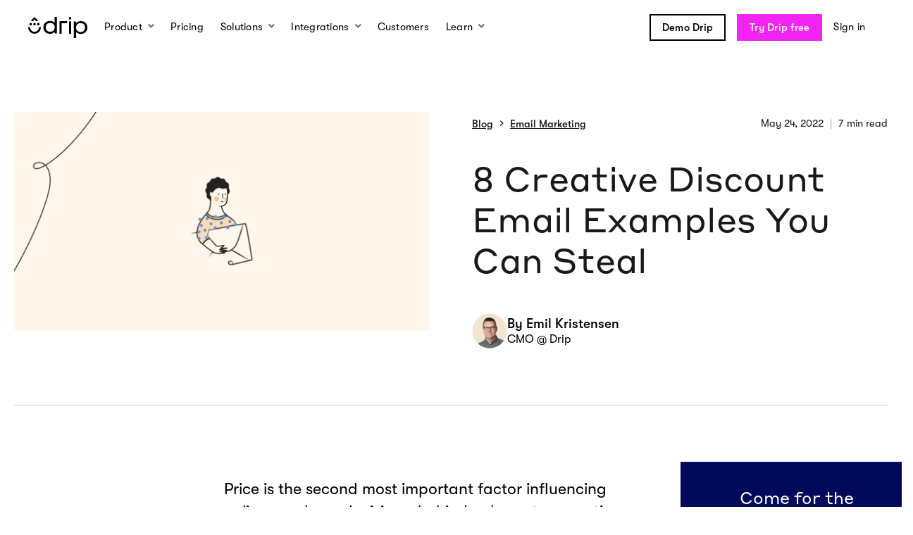

--- FILE ---
content_type: text/html; charset=UTF-8
request_url: https://www.drip.com/blog/discount-email-examples
body_size: 25836
content:
<!doctype html><html lang="en"><head>
    <meta charset="utf-8">

    
      <title>8 Creative Discount Email Examples You Can Steal</title>
      <meta name="twitter:title" content="8 Creative Discount Email Examples You Can Steal">
    

    
      <meta name="description" content="Discounts are ideal to increase your e-commerce revenue. Steal these 8 discount email examples to achieve just that.">
    

    

    

    <meta property="fb:admins" content="8649257">
    <meta name="twitter:site" content="@getdrip">
    <meta name="twitter:card" content="summary_large_image">
    <meta name="google-site-verification" content="SO6846wa5Zv-uA0ze5M8s6g6JFHeYaDFiXz7mb_k8wM">

    
      <link rel="shortcut icon" href="https://www.drip.com/hubfs/logo-magenta-circle-inverse.png">
    

    
  <script type="application/ld+json">
    {
      "@context": "https://schema.org",
      "@type": "Organization",
      "url": "https://www.drip.com",
      "name": "Drip",
      "logo":"https://1445333.fs1.hubspotusercontent-na1.net/hubfs/1445333/raw_assets/public/drip/images/logos/og-logo.png"
    }
  </script>


    
  <script type="application/ld+json">
    {
      "@context": "https://schema.org",
      "@type": "BlogPosting",
      "headline": "8 Creative Discount Email Examples You Can Steal",
      "author": {
        "@type": "Person",
        "name": "Emil Kristensen",
        "url": "https://www.drip.com/blog/author/emil-kristensen",
        "image": "https://1445333.fs1.hubspotusercontent-na1.net/hubfs/1445333/Emil-Kristensen-Round-Headshot.png"
      },
      "datePublished": "2022-05-24T09:19:47.000000-0500",
      "dateModified": "2025-10-24T16:12:11.344000-0500",
      "timeRequired": "PT7M",
      "mainEntityOfPage": "https://www.drip.com/blog/discount-email-examples",
      "image": "https://1445333.fs1.hubspotusercontent-na1.net/hubfs/1445333/Imported_Blog_Media/Discount-Email-Examples-Facebook.jpg",
      "publisher": {
        "@type": "Organization",
        "name": "Drip",
        "url": "https://www.drip.com",
        "logo":"https://1445333.fs1.hubspotusercontent-na1.net/hubfs/1445333/raw_assets/public/drip/images/logos/og-logo.png"
      }
    }
  </script>


    <meta name="drip-wcm-main-js" content="//1445333.fs1.hubspotusercontent-na1.net/hubfs/1445333/hub_generated/template_assets/1/69183863448/1769518934834/template_main.min.js">
    <meta name="drip-wcm-slick-js" content="//1445333.fs1.hubspotusercontent-na1.net/hubfs/1445333/hub_generated/template_assets/1/99603437172/1769518932470/template_slick-vanilla.min.js">

    

    
      
        
          
        
      
    

    <meta name="viewport" content="width=device-width, initial-scale=1">

    
    <meta property="og:description" content="Discounts are ideal to increase your e-commerce revenue. Steal these 8 discount email examples to achieve just that.">
    <meta property="og:title" content="8 Creative Discount Email Examples You Can Steal">
    <meta name="twitter:description" content="Discounts are ideal to increase your e-commerce revenue. Steal these 8 discount email examples to achieve just that.">
    <meta name="twitter:title" content="8 Creative Discount Email Examples You Can Steal">

    

    

    <style>
a.cta_button{-moz-box-sizing:content-box !important;-webkit-box-sizing:content-box !important;box-sizing:content-box !important;vertical-align:middle}.hs-breadcrumb-menu{list-style-type:none;margin:0px 0px 0px 0px;padding:0px 0px 0px 0px}.hs-breadcrumb-menu-item{float:left;padding:10px 0px 10px 10px}.hs-breadcrumb-menu-divider:before{content:'›';padding-left:10px}.hs-featured-image-link{border:0}.hs-featured-image{float:right;margin:0 0 20px 20px;max-width:50%}@media (max-width: 568px){.hs-featured-image{float:none;margin:0;width:100%;max-width:100%}}.hs-screen-reader-text{clip:rect(1px, 1px, 1px, 1px);height:1px;overflow:hidden;position:absolute !important;width:1px}
</style>

<link rel="stylesheet" href="https://www.drip.com/hubfs/hub_generated/template_assets/1/70541314975/1769518933375/template_color-cards.min.css">
<link rel="stylesheet" href="https://www.drip.com/hubfs/hub_generated/template_assets/1/69184729983/1769518933159/template_main.min.css">
<link rel="stylesheet" href="https://www.drip.com/hubfs/hub_generated/template_assets/1/69429006613/1769518933350/template_blog-post.min.css">
<link class="hs-async-css" rel="preload" href="https://www.drip.com/hubfs/hub_generated/module_assets/1/135313939266/1754394572881/module_blog-side-cta.min.css" as="style" onload="this.onload=null;this.rel='stylesheet'">
<noscript><link rel="stylesheet" href="https://www.drip.com/hubfs/hub_generated/module_assets/1/135313939266/1754394572881/module_blog-side-cta.min.css"></noscript>

<style>
#hs_cos_wrapper_blog_side_cta .blog-sidebar-cta {
  --text-color:rgba(255,255,255,100%);
  --background-color:rgba(1,9,91,100%);
}

</style>

<link class="hs-async-css" rel="preload" href="https://www.drip.com/hubfs/hub_generated/module_assets/1/135318780675/1743317801457/module_blog-side-related-posts.min.css" as="style" onload="this.onload=null;this.rel='stylesheet'">
<noscript><link rel="stylesheet" href="https://www.drip.com/hubfs/hub_generated/module_assets/1/135318780675/1743317801457/module_blog-side-related-posts.min.css"></noscript>
<link class="hs-async-css" rel="preload" href="https://www.drip.com/hubfs/hub_generated/module_assets/1/135320182787/1743317802495/module_blog-side-learn-more.min.css" as="style" onload="this.onload=null;this.rel='stylesheet'">
<noscript><link rel="stylesheet" href="https://www.drip.com/hubfs/hub_generated/module_assets/1/135320182787/1743317802495/module_blog-side-learn-more.min.css"></noscript>
<link class="hs-async-css" rel="preload" href="https://www.drip.com/hubfs/hub_generated/module_assets/1/124002548546/1754394574437/module_cta-block.min.css" as="style" onload="this.onload=null;this.rel='stylesheet'">
<noscript><link rel="stylesheet" href="https://www.drip.com/hubfs/hub_generated/module_assets/1/124002548546/1754394574437/module_cta-block.min.css"></noscript>

<style>
#hs_cos_wrapper_cta-block .cta-block {
  --text-color:rgba(255,255,255,100%);
  --background-color:rgba(1,9,91,100%);
  border-image-source:url('data:image/svg+xml;UTF-8,<svg width="688" height="182" viewBox="0 0 698 192" preserveAspectRatio="none" fill="none" xmlns="http://www.w3.org/2000/svg"><path d="M7.54768 54.8582L0 1.29078L132.375 9.68085L314.1 3.22695L448.797 6.4539L688 0L678.178 62.5836L688 112.989V182L626.457 176.837H176.5L2.90295 180.709V152.957L0 112.943L7.54768 54.8582Z" fill="rgba(1, 9, 91, 100%)" transform="translate(5 5)" /></svg>');
}

</style>

<style>
@font-face {
  font-family: "GT Walsheim";
  src: url("https://www.drip.com/hubfs/GT-Walsheim-Medium-Oblique.otf") format("opentype");
  font-display: swap;
  font-weight: 500;
  font-style: italic;
}

@font-face {
  font-family: "GT Walsheim";
  src: url("https://www.drip.com/hubfs/GT-Walsheim-Regular-Oblique.otf") format("opentype");
  font-display: swap;
  font-weight: 400;
  font-style: italic;
}

@font-face {
  font-family: "GT Walsheim";
  src: url("https://www.drip.com/hubfs/GT-Walsheim-Medium.otf") format("opentype");
  font-display: swap;
  font-weight: 500;
}

@font-face {
  font-family: "Styrene A";
  src: url("https://www.drip.com/hubfs/StyreneA-Regular.otf") format("opentype");
  font-display: swap;
  font-weight: 400;
}

@font-face {
  font-family: "GT Walsheim";
  src: url("https://www.drip.com/hubfs/GT-Walsheim-Regular.otf") format("opentype");
  font-display: swap;
  font-weight: 400;
}
</style>


    


    



  <script>
    // Disable HubSpot's default cookie banner to prevent two banners from showing.
    window.disableHubSpotCookieBanner = true;
   	window._hsp = window._hsp || [];

    let hubspotScriptLoaded = false;
    const loadHubSpotAnalytics = () => {
      if (hubspotScriptLoaded) return;
      const script = document.createElement('script');
      script.src = 'https://js.hs-analytics.net/analytics/1445333.js';
      script.id = 'hs-analytics';
      document.head.appendChild(script);
      hubspotScriptLoaded = true;
    };

    // Listener for when CookieYes consent is updated by the user.
    document.addEventListener("cookieyes_consent_update", ({ detail }) => {
      if (!detail ||!detail.accepted) return;
      const acceptedCategories = new Set(detail.accepted);
      const consentDetails = {
        analytics: acceptedCategories.has("analytics"),
        advertisement: acceptedCategories.has("advertisement"),
        functionality: acceptedCategories.has("functional"),
      };
      
      // Send consent state to HubSpot's API
      window._hsp.push();

      // If analytics consent is given, dynamically load the HubSpot script
      if (consentDetails.analytics) {
        loadHubSpotAnalytics();
      }
    });
  </script>

  <script>
    window.dataLayer = window.dataLayer || [];
    function gtag(){ dataLayer.push(arguments); }
    gtag('consent', 'default', {
      'ad_storage': 'denied',
      'ad_user_data': 'denied',
      'ad_personalization': 'denied',
      'analytics_storage': 'denied',
      'functionality_storage': 'denied',
      'personalization_storage': 'denied',
      'security_storage': 'granted'
    });
  </script>

  <script id="cookieyes" src="https://cdn-cookieyes.com/client_data/10ee34b9d834e67bda8633db/script.js"></script>

  <script type="“text/plain”" data-cookieyes="“cookieyes-analytics”" id="“hubspot-web-interactives-loader”" src="“https://js.hubspot.com/web-interactives-embed.js”" crossorigin="“anonymous”"></script>
  <script type="text/plain" data-cookieyes="cookieyes-advertisement" src="https://js.hsadspixel.net/fb.js"></script>
  <script type="text/plain" data-cookieyes="cookieyes-functional" src="https://sleeknotecustomerscripts.sleeknote.com/791.js"></script>


<meta property="og:image" content="https://www.drip.com/hubfs/Imported_Blog_Media/Discount-Email-Examples-Facebook.jpg">
<meta property="og:image:width" content="2400">
<meta property="og:image:height" content="1260">

<meta name="twitter:image" content="https://www.drip.com/hubfs/Imported_Blog_Media/Discount-Email-Examples-Facebook.jpg">


<meta property="og:url" content="https://www.drip.com/blog/discount-email-examples">
<meta name="twitter:card" content="summary_large_image">

<link rel="canonical" href="https://www.drip.com/blog/discount-email-examples">

<meta property="og:type" content="article">
<link rel="alternate" type="application/rss+xml" href="https://www.drip.com/blog/rss.xml">
<meta name="twitter:domain" content="www.drip.com">

<meta http-equiv="content-language" content="en">






    
    
    <script>!function(){"use strict";function e(e){return function(e){for(var t=0,r=document.cookie.split(";");t<r.length;t++){var n=r[t].split("=");if(n[0].trim()===e)return n[1]}}(e)}function t(e){return localStorage.getItem(e)}function r(e){return window[e]}function n(e,t){var r=document.querySelector(e);return t?null==r?void 0:r.getAttribute(t):null==r?void 0:r.textContent}!function(o,i,a,c,u,l,s,v,d,f,g){var E,I,m,T;try{I=d&&(m=navigator.userAgent,(T=new RegExp("Version/([0-9._]+)(.*Mobile)?.*Safari.*").exec(m))&&parseFloat(T[1])>=16.4)?function(o,i,a){void 0===i&&(i="");var c={cookie:e,localStorage:t,jsVariable:r,cssSelector:n},u=Array.isArray(i)?i:[i];if(o&&c[o])for(var l=c[o],s=0,v=u;s<v.length;s++){var d=v[s],f=a?l(d,a):l(d);if(f)return f}else console.warn("invalid uid source",o)}(d,"ajs_anonymous_id",""):void 0}catch(e){console.error(e)}var _=o;_[c]=_[c]||[],_[c].push({"gtm.start":(new Date).getTime(),event:"gtm.js"});var p=i.getElementsByTagName(a)[0],A=I?"&bi="+encodeURIComponent(I):"",N=i.createElement(a),D=I?"kp"+v:v,R=!I&&s?s:"https://ss.drip.com";N.async=!0,N.src=R+"/"+D+".js?id=GTM-MQKQSL2"+A,null===(E=p.parentNode)||void 0===E||E.insertBefore(N,p)}(window,document,"script","dataLayer",0,0,"","rfekhrji","localStorage")}();</script>
  <meta name="generator" content="HubSpot"></head>
  <body>
    <div class="body-wrapper   hs-content-id-70365815657 hs-blog-post hs-blog-id-68898708904">
      <main id="main" class="page__content" tabindex="-1">
        

  <div id="hs_cos_wrapper_page_nav" class="hs_cos_wrapper hs_cos_wrapper_widget hs_cos_wrapper_type_module" style="" data-hs-cos-general-type="widget" data-hs-cos-type="module">















  

    <style>
  .nav__logo {
    fill: #000000;
  }
  .nav__menu-product-group {
    display: flex;
    flex-direction: column;
    align-items: stretch;
    gap: 8px;
    height: 100%;
  }
  .nav__menu-product-link {
    flex: 1;
  }
  .nav__menu-product-link .nav__menu-product-link-icon {
    display: flex;
    flex-direction: column;
    justify-content: center;
    align-items: center;
  }
  .nav__menu-product-link .nav__menu-product-link-icon .hover-state {
    display: none;
  }

  .nav__menu-product-link:hover .nav__menu-product-link-icon .default-state {
    display: none;
  }
  .nav__menu-product-link:hover .nav__menu-product-link-icon .hover-state {
    display: inline-block;
  }
</style>

<nav id="nav" class="nav hs-search-hidden" role="navigation">
  <div class="nav__mobile-overlay"></div>
  <button class="nav__mobile-toggle" aria-label="Navigation">
    <span class="nav__mobile-toggle-hamburger">
      <span class="nav__mobile-toggle-hamburger-inner"></span>
    </span>
  </button>
  <div class="nav__bar">
    <div class="nav__container">
      
      <a id="skip-navigation" class="nav__skip-to-main btn btn--magenta" href="#content">
        Skip Navigation
      </a>
      <a href="/" class="nav__logo-link" data-label="Logo">
        
        
  <svg class="logo nav__logo" xmlns="http://www.w3.org/2000/svg" width="84" height="30" viewbox="0 0 84 30">
    <title>Drip</title>
    <g id="logomark" class="logo__logomark nav__logo-logomark">
      <path id="logo-mouth" d="M18 14.5L15.3 14.5C15.3 14.6 15.3 14.7 15.3 14.8 15.3 18.8 12 21.2 9 21.2 6 21.2 2.7 18.8 2.7 14.8 2.7 14.7 2.7 14.6 2.7 14.5L0 14.5C0 14.6 0 14.7 0 14.8 0 20.3 4.5 23.9 9 23.9 13.5 23.9 18 20.3 18 14.8 18 14.7 18 14.6 18 14.5Z" />
      <path id="logo-hat" d="M9 3.4L10.9 6 14.3 6C12.7 3.9 11 1.8 9 0 7 1.8 5.3 3.9 3.7 6L7.1 6 9 3.4Z" />
      <g id="logo-eyes">
        <ellipse id="logo-eye-left" cx="3.6" cy="10.3" rx="1.8" ry="1.8" />
        <ellipse id="logo-eye-center" cx="9" cy="10.3" rx="1.8" ry="1.8" />
        <ellipse id="logo-eye-right" cx="14.4" cy="10.3" rx="1.8" ry="1.8" />
      </g>
    </g>
    <g id="wordmark" class="logo__wordmark nav__logo-wordmark">
      <path id="wordmark-d" d="M40.8 23.5L37.6 23.5 37.6 20.9C35.9 23 33.6 24 30.9 24 28.2 24 25.8 23.1 24.2 21.5 22.6 19.9 21.6 17.6 21.6 14.9 21.6 12.1 22.5 9.9 24.2 8.3 25.9 6.7 28.2 5.8 30.9 5.8 33.8 5.8 35.8 6.7 37.6 8.7L37.6 0 40.8 0 40.8 23.5ZM31.2 8.6C27.3 8.6 24.9 10.9 24.9 14.9 24.9 18.8 27.3 21.1 31.2 21.1 35.2 21.1 37.6 18.8 37.6 14.9 37.6 11 35.2 8.6 31.2 8.6Z" />
      <polygon id="wordmark-r" points="55.2 8.9 47.5 8.9 47.5 24 44.4 24 44.4 6 55.2 6" />
      <path id="wordmark-i" d="M57.6 1.9C57.6 1.2 57.9 0.6 58.5 0.3 59.1-0.1 59.7-0.1 60.3 0.3 60.9 0.6 61.2 1.2 61.2 1.9 61.2 2.6 60.9 3.3 60.3 3.6 59.7 4 59.1 4 58.5 3.6 57.9 3.3 57.6 2.6 57.6 1.9ZM57.9 6.2L60.9 6.2 60.9 24 57.9 24 57.9 6.2Z" />
      <path id="wordmark-p" d="M64.8 6.4L68 6.4 68 9C69.6 7.1 71.7 6 74.7 6 77.4 6 79.7 6.9 81.4 8.5 83.1 10.1 84 12.4 84 15.1 84 17.9 83.1 20.1 81.4 21.7 79.7 23.3 77.4 24.2 74.6 24.2 71.8 24.2 69.8 23.3 68 21.3L68 30 64.8 30 64.8 6.4ZM74.3 21.4C78.3 21.4 80.7 19.1 80.7 15.1 80.7 11.2 78.3 8.9 74.3 8.9 70.4 8.9 68 11.2 68 15.1 68 19 70.4 21.4 74.3 21.4Z" />
    </g>
  </svg>

      </a>
      <div class="nav__bar-mobile-cta">
        <a href="/signup" class="btn btn--magenta">
          Try Drip Free
        </a>
      </div>
      <div class="nav__main-mobile-header">
        <button class="nav__menu-back-btn">
          <icon class="mdi mdi-chevron-left nav__menu-back-btn-icon"></icon>
          <span class="nav__menu-back-btn-text">
            Back
          </span>
        </button>
      </div>
      <div class="nav__main-container">
        <div class="nav__main">
          
          <div class="nav__menu-trigger">
            
              <span id="product-menu-trigger" aria-controls="product-menu" class="nav__link nav__menu-trigger-link" data-label="Product" role="menu" aria-label="Submenu for Product" aria-haspopup="true" aria-expanded="false">
                Product
              </span>
            
            <button class="nav__menu-trigger-keyboard-btn">
              <span class="hide--visually">
                Show submenu for Product
              </span>
            </button>
            <div id="product-menu" class="nav__menu nav__menu--product" aria-labelledby="product-menu-trigger">
              <div class="nav__menu-container nav__menu-product-container">

                <div class="nav__menu-product-column">

                  <div class="nav__menu-product-group">

                    <div class="nav__menu-product-group-title" style="display: none;">
                      <div class="nav__menu-product-group-title-icon" style="color:#FD7122;">
                        <icon class="mdi mdi-drip-lightbulb-outline"></icon>
                      </div>
                      <div class="nav__menu-product-group-title-text">
                        Know
                      </div>
                    </div>
                    
                    <a href="/product/email-marketing" class="nav__menu-product-link" data-label="Product - Email" role="menuitem" style="color:#EAF8FF;">
                      <div class="nav__menu-product-link-icon">
                        <icon class="mdi mdi-drip-email-outline" style="color:#24ACF2;"></icon>
                      </div>
                      <div class="nav__menu-product-link-text">
                        <div class="nav__menu-product-link-text-title">
                          Email
                        </div>
                        <div class="nav__menu-product-link-text-description">
                          Design + send irresistible emails with ease.
                        </div>
                      </div>
                    </a>

                    <a href="/product/segmentation" class="nav__menu-product-link" data-label="Product - Segmentation" role="menuitem" style="color:#FFF2EB;">
                      <div class="nav__menu-product-link-icon" style="color:#FD7122;">
                        <icon class="mdi mdi-drip-segmentation-outline"></icon>
                      </div>
                      <div class="nav__menu-product-link-text">
                        <div class="nav__menu-product-link-text-title">
                          Segmentation
                        </div>
                        <div class="nav__menu-product-link-text-description">
                          Deliver spot-on messages with dynamic segmentation.
                        </div>
                      </div>
                    </a>

                  </div>

                </div>

                <div class="nav__menu-product-column">

                  <div class="nav__menu-product-group">

                    <div class="nav__menu-product-group-title" style="display: none;">
                      <div class="nav__menu-product-group-title-icon" style="color:#24ACF2;">
                        <icon class="mdi mdi-drip-checkmark-outline"></icon>
                      </div>
                      <div class="nav__menu-product-group-title-text">
                        Do
                      </div>
                    </div>
                    
                    <a href="/product/embedded-forms" class="nav__menu-product-link" data-label="Product - Embedded Forms" role="menuitem" style="color:#FDEEFF;">
                      <div class="nav__menu-product-link-icon">
                        <img class="default-state" src="https://www.drip.com/hubfs/raw_assets/public/drip/images/nav/product__embedded-forms.svg" width="24" height="24" alt="An illustration of an embedded form." loading="lazy" role="presentation">
                        <img class="hover-state" src="https://www.drip.com/hubfs/raw_assets/public/drip/images/nav/product__embedded-forms-hover.svg" width="24" height="24" alt="An illustration of an embedded form." loading="lazy" role="presentation">
                      </div>
                      <div class="nav__menu-product-link-text">
                        <div class="nav__menu-product-link-text-title">
                          Embedded Forms
                        </div>
                        <div class="nav__menu-product-link-text-description">
                          Simple, secure, and static way to grow your subscriber list.
                        </div>
                      </div>
                    </a>

                    <a href="/product/marketing-automation" class="nav__menu-product-link" data-label="Product - Automation" role="menuitem" style="color:#F5F2FF;">
                      <div class="nav__menu-product-link-icon">
                        <icon class="mdi mdi-drip-automation-nodes" style="color:#7B59FB;"></icon>
                      </div>
                      <div class="nav__menu-product-link-text">
                        <div class="nav__menu-product-link-text-title">
                          Automation
                        </div>
                        <div class="nav__menu-product-link-text-description">
                          Run multi-channel marketing strategies on autopilot.
                        </div>
                      </div>
                    </a>

                  </div>

                </div>

                <div class="nav__menu-product-column">

                  <div class="nav__menu-product-group">

                    <div class="nav__menu-product-group-title" style="display: none;">
                      <div class="nav__menu-product-group-title-icon" style="color:#19A861;">
                        <icon class="mdi mdi-drip-learn-outline"></icon>
                      </div>
                      <div class="nav__menu-product-group-title-text">
                        Learn
                      </div>
                    </div>
                    
                    <a href="/product/onsite-marketing" class="nav__menu-product-link" data-label="Product - Onsite" role="menuitem" style="color:#FFF8DB;">
                      <div class="nav__menu-product-link-icon">
                        <img class="default-state" src="https://www.drip.com/hubfs/raw_assets/public/drip/images/nav/product__onsite-pop-ups.svg" width="20" height="16" alt="An illustration of a pop up." loading="lazy" role="presentation">
                        <img class="hover-state" src="https://www.drip.com/hubfs/raw_assets/public/drip/images/nav/product__onsite-pop-ups-hover.svg" width="20" height="16" alt="An illustration of a pop up." loading="lazy" role="presentation">
                      </div>
                      <div class="nav__menu-product-link-text">
                        <div class="nav__menu-product-link-text-title">
                          Onsite Pop-ups
                        </div>
                        <div class="nav__menu-product-link-text-description">
                          Capture attention and drive conversions on-site.
                        </div>
                      </div>
                    </a>

                    <a href="/product/insights" class="nav__menu-product-link" data-label="Product - Insights" role="menuitem" style="color:#E8FFDC;">
                      <div class="nav__menu-product-link-icon" style="color:#49A819;">
                        <icon class="mdi mdi-drip-insights"></icon>
                      </div>
                      <div class="nav__menu-product-link-text">
                        <div class="nav__menu-product-link-text-title">
                          Insights
                        </div>
                        <div class="nav__menu-product-link-text-description">
                          See every customer story through clear insights and data.
                        </div>
                      </div>
                    </a>

                  </div>

                </div>
                
                <div class="nav__menu-product-column nav__menu-product-promo">
                  <div>
                    <svg style="display: block;margin: 0 auto 8px;" width="102" height="40" viewbox="0 0 102 40" fill="none" xmlns="http://www.w3.org/2000/svg">
                      <path d="M99.0557 11.0644L42.2877 9.88743L52.425 15.5077L53.4597 28.3648L60.5605 20.7569L70.166 30.0185L99.0557 11.0644Z" fill="#FD7122" />
                      <path d="M100.009 10.8798L41.1882 9.72933L52.8269 15.576L100.009 10.8798Z" stroke="black" stroke-width="1.5" stroke-linejoin="round" />
                      <path d="M59.9522 21.1118L66.3109 28.9566L100.009 10.8798L59.9522 21.1118Z" stroke="black" stroke-width="1.5" stroke-linejoin="bevel" />
                      <path d="M52.8266 15.5787L53.3223 29.1423L60.1494 21.057" stroke="black" stroke-width="1.5" stroke-linejoin="round" />
                      <path d="M63.3782 25.3399L53.3222 29.1422" stroke="black" stroke-width="1.5" stroke-linejoin="round" />
                      <path d="M59.9522 21.1118L53.8326 28.7083L53.8834 29.0537L63.0656 25.3042L59.9517 21.1145L59.9522 21.1118Z" fill="black" />
                      <path d="M46.7112 26.1232C38.2175 28.3635 29.3776 29.2796 20.6017 28.8269" stroke="black" stroke-width="1.5" stroke-miterlimit="10" />
                      <path d="M49.4051 30.8726C33.7611 34.7557 17.1651 34.7221 1.53468 30.7853" stroke="black" stroke-width="1.5" stroke-miterlimit="10" />
                    </svg>
                    
                    <h4>Ready to <br>switch to Drip?</h4>
                    <p>Learn more about our free migration service.</p>
                    <p><a href="/services/migration" class="btn btn--default">Learn more</a></p>
                  </div>
                </div>
              </div>
            </div>

          </div>

          
          
            <a href="/pricing" class="nav__link" data-label="Pricing">
              Pricing
            </a>
          
          
          
          <div class="nav__menu-trigger">
            
              <span id="solutions-menu-trigger" aria-controls="solutions-menu" class="nav__link nav__menu-trigger-link" data-label="Solutions" role="menu" aria-label="Submenu for Solutions" aria-haspopup="true" aria-expanded="false">
                Solutions
              </span>
            
            <button class="nav__menu-trigger-keyboard-btn">
              <span class="hide--visually">
                Show submenu for Solutions
              </span>
            </button>
            <div id="solutions-menu" class="nav__menu nav__menu--solutions" aria-labelledby="solutions-menu-trigger">
              <div class="nav__menu-container nav__menu-solutions-container">
                <div class="nav__menu-solutions">
                  <a href="/content-education" class="nav__menu-solutions-link" data-label="Solutions - Content &amp; Education" role="menuitem">
                    <div class="nav__menu-solutions-link-contents">
                      <img src="https://www.drip.com/hubfs/raw_assets/public/drip/images/nav/solutions__content-and-education.svg" width="60" height="60" alt="An illustration of a cap." loading="lazy" role="presentation" class="nav__menu-solutions-link-img">
                      <div class="nav__menu-product-link-text">
                        <p class="nav__menu-solutions-name">
                          Content &amp; Education
                        </p>
                        <p class="nav__menu-solutions-description">
                          Nurture your audience and increase course, class, and coaching sales.
                        </p>
                      </div>
                    </div>
                  </a>
                </div>
                <div class="nav__menu-solutions">
                  <a href="/events-entertainment" class="nav__menu-solutions-link" data-label="Solutions - Events &amp; Recreation" role="menuitem">
                    <div class="nav__menu-solutions-link-contents">
                      <img src="https://www.drip.com/hubfs/raw_assets/public/drip/images/nav/solutions__events-and-recreation.svg" width="60" height="60" alt="An illustration of a calendar." loading="lazy" role="presentation" class="nav__menu-solutions-link-img">
                      <div class="nav__menu-product-link-text">
                        <p class="nav__menu-solutions-name">
                          Events &amp; Recreation
                        </p>
                        <p class="nav__menu-solutions-description">
                          Increase direct ticket sales for events, activities, and tours.
                        </p>
                      </div>
                    </div>
                  </a>
                </div>
                <div class="nav__menu-solutions">
                  <a href="/ecommerce" class="nav__menu-solutions-link" data-label="Solutions - Ecommerce" role="menuitem">
                    <div class="nav__menu-learn-link-contents">
                      <img src="https://www.drip.com/hubfs/raw_assets/public/drip/images/nav/solutions__ecommerce.svg" width="60" height="60" alt="An illustration of a shopping bag." loading="lazy" role="presentation" class="nav__menu-solutions-link-img">
                      <div class="nav__menu-product-link-text">
                        <p class="nav__menu-solutions-name">
                          Ecommerce
                        </p>
                        <p class="nav__menu-solutions-description">
                          Sell more stuff from your ecommerce store with personalized emails.
                        </p>
                      </div>
                    </div>
                  </a>
                </div>
                <div class="nav__menu-solutions">
                  <a href="/partners" class="nav__menu-solutions-link" data-label="Solutions - Agencies" role="menuitem">
                    <div class="nav__menu-solutions-link-contents">
                      <img src="https://www.drip.com/hubfs/raw_assets/public/drip/images/nav/solutions__agencies.svg" width="60" height="60" alt="An illustration of a hands shaking." loading="lazy" role="presentation" class="nav__menu-solutions-link-img">
                      <div class="nav__menu-product-solutions-text">
                        <p class="nav__menu-solutions-name">
                          Agencies
                        </p>
                        <p class="nav__menu-solutions-description">
                          Help your clients grow through Drip’s partner program.
                        </p>
                      </div>
                    </div>
                  </a>
                </div>
              </div>
            </div>
          </div>

          
          <div class="nav__menu-trigger">
            
              <a href="/integrations" id="integrations-menu-trigger" aria-controls="integrations-menu" class="nav__link nav__menu-trigger-link" data-label="Integrations" role="menu" aria-label="Submenu for Integrations" aria-haspopup="true" aria-expanded="false">
                Integrations
              </a>
            
            <button class="nav__menu-trigger-keyboard-btn">
              <span class="hide--visually">
                Show submenu for Integrations
              </span>
            </button>
            <div id="integrations-menu" class="nav__menu" aria-labelledby="integrations-menu-trigger">
              <div class="nav__menu-container">
                
                <div class="nav__menu-integrations-featured">
                  <div class="nav__menu-integrations-featured-content">
                    <p class="nav__menu-integrations-header">
                      Featured Integrations
                    </p>
                    <ul class="nav__menu-integrations-list">
                       

                      
                      
                      

                      
                        
                          
                        
                      
                        
                          
                        
                      
                        
                          
                        
                      
                        
                          
                        
                      
                        
                          
                        
                      
                        
                          
                        
                      
                        
                          
                        
                      
                        
                          
                        
                      

                      
                      

                      
                      

                      
                      
                        <li class="nav__menu-integrations-list-item nav__menu-integrations-list-item--with-order" data-in-navigation="1" data-in-navigation-url="" data-navigation-order="1">
                          <a class="nav__menu-integrations-list-item-link" href="/integrations/facebook-custom-audiences" data-label="Integrations - Facebook Custom Audiences" role="menuitem">
                            <div class="nav__menu-integrations-list-item-link-icon">
                              <img src="https://www.drip.com/hs-fs/hubfs/Drip%20Website/Integrations/facebook-custom-audiences.png?width=35&amp;height=35&amp;name=facebook-custom-audiences.png" width="35" height="35" alt="Facebook Custom Audiences Logo" loading="lazy" role="presentation" srcset="https://www.drip.com/hs-fs/hubfs/Drip%20Website/Integrations/facebook-custom-audiences.png?width=18&amp;height=18&amp;name=facebook-custom-audiences.png 18w, https://www.drip.com/hs-fs/hubfs/Drip%20Website/Integrations/facebook-custom-audiences.png?width=35&amp;height=35&amp;name=facebook-custom-audiences.png 35w, https://www.drip.com/hs-fs/hubfs/Drip%20Website/Integrations/facebook-custom-audiences.png?width=53&amp;height=53&amp;name=facebook-custom-audiences.png 53w, https://www.drip.com/hs-fs/hubfs/Drip%20Website/Integrations/facebook-custom-audiences.png?width=70&amp;height=70&amp;name=facebook-custom-audiences.png 70w, https://www.drip.com/hs-fs/hubfs/Drip%20Website/Integrations/facebook-custom-audiences.png?width=88&amp;height=88&amp;name=facebook-custom-audiences.png 88w, https://www.drip.com/hs-fs/hubfs/Drip%20Website/Integrations/facebook-custom-audiences.png?width=105&amp;height=105&amp;name=facebook-custom-audiences.png 105w" sizes="(max-width: 35px) 100vw, 35px">
                            </div>
                            <div class="nav__menu-integrations-list-item-link-text">Facebook Custom Audiences</div>
                          </a>
                        </li>
                      

                      
                      
                        <li class="nav__menu-integrations-list-item nav__menu-integrations-list-item--without-order" data-in-navigation="1" data-in-navigation-url="https://www.drip.com/peekpro" data-navigation-order="">
                          <a class="nav__menu-integrations-list-item-link" href="https://www.drip.com/peekpro" data-label="Integrations - Peek Pro" role="menuitem">
                            <div class="nav__menu-integrations-list-item-link-icon">
                              <img src="https://www.drip.com/hs-fs/hubfs/Drip%20Website/Page-Specific%20Graphics/Integrations/PeekPro/peekpro-square-logo.png?width=35&amp;height=35&amp;name=peekpro-square-logo.png" width="35" height="35" alt="Peek Pro Logo" loading="lazy" role="presentation" srcset="https://www.drip.com/hs-fs/hubfs/Drip%20Website/Page-Specific%20Graphics/Integrations/PeekPro/peekpro-square-logo.png?width=18&amp;height=18&amp;name=peekpro-square-logo.png 18w, https://www.drip.com/hs-fs/hubfs/Drip%20Website/Page-Specific%20Graphics/Integrations/PeekPro/peekpro-square-logo.png?width=35&amp;height=35&amp;name=peekpro-square-logo.png 35w, https://www.drip.com/hs-fs/hubfs/Drip%20Website/Page-Specific%20Graphics/Integrations/PeekPro/peekpro-square-logo.png?width=53&amp;height=53&amp;name=peekpro-square-logo.png 53w, https://www.drip.com/hs-fs/hubfs/Drip%20Website/Page-Specific%20Graphics/Integrations/PeekPro/peekpro-square-logo.png?width=70&amp;height=70&amp;name=peekpro-square-logo.png 70w, https://www.drip.com/hs-fs/hubfs/Drip%20Website/Page-Specific%20Graphics/Integrations/PeekPro/peekpro-square-logo.png?width=88&amp;height=88&amp;name=peekpro-square-logo.png 88w, https://www.drip.com/hs-fs/hubfs/Drip%20Website/Page-Specific%20Graphics/Integrations/PeekPro/peekpro-square-logo.png?width=105&amp;height=105&amp;name=peekpro-square-logo.png 105w" sizes="(max-width: 35px) 100vw, 35px">
                            </div>
                            <div class="nav__menu-integrations-list-item-link-text">Peek Pro</div>
                          </a>
                        </li>
                      
                        <li class="nav__menu-integrations-list-item nav__menu-integrations-list-item--without-order" data-in-navigation="1" data-in-navigation-url="" data-navigation-order="">
                          <a class="nav__menu-integrations-list-item-link" href="/integrations/shopify-plus" data-label="Integrations - Shopify Plus" role="menuitem">
                            <div class="nav__menu-integrations-list-item-link-icon">
                              <img src="https://www.drip.com/hubfs/Drip%20Website/Integrations/shopify_plus_logo.svg" width="35" height="35" alt="Shopify Plus Logo" loading="lazy" role="presentation">
                            </div>
                            <div class="nav__menu-integrations-list-item-link-text">Shopify Plus</div>
                          </a>
                        </li>
                      
                        <li class="nav__menu-integrations-list-item nav__menu-integrations-list-item--without-order" data-in-navigation="1" data-in-navigation-url="" data-navigation-order="">
                          <a class="nav__menu-integrations-list-item-link" href="/integrations/shopper-activity-api" data-label="Integrations - Shopper Activity API" role="menuitem">
                            <div class="nav__menu-integrations-list-item-link-icon">
                              <img src="https://www.drip.com/hs-fs/hubfs/Drip%20Website/Integrations/shopper-activity-api.png?width=35&amp;height=35&amp;name=shopper-activity-api.png" width="35" height="35" alt="Shopper Activity API Logo" loading="lazy" role="presentation" srcset="https://www.drip.com/hs-fs/hubfs/Drip%20Website/Integrations/shopper-activity-api.png?width=18&amp;height=18&amp;name=shopper-activity-api.png 18w, https://www.drip.com/hs-fs/hubfs/Drip%20Website/Integrations/shopper-activity-api.png?width=35&amp;height=35&amp;name=shopper-activity-api.png 35w, https://www.drip.com/hs-fs/hubfs/Drip%20Website/Integrations/shopper-activity-api.png?width=53&amp;height=53&amp;name=shopper-activity-api.png 53w, https://www.drip.com/hs-fs/hubfs/Drip%20Website/Integrations/shopper-activity-api.png?width=70&amp;height=70&amp;name=shopper-activity-api.png 70w, https://www.drip.com/hs-fs/hubfs/Drip%20Website/Integrations/shopper-activity-api.png?width=88&amp;height=88&amp;name=shopper-activity-api.png 88w, https://www.drip.com/hs-fs/hubfs/Drip%20Website/Integrations/shopper-activity-api.png?width=105&amp;height=105&amp;name=shopper-activity-api.png 105w" sizes="(max-width: 35px) 100vw, 35px">
                            </div>
                            <div class="nav__menu-integrations-list-item-link-text">Shopper Activity API</div>
                          </a>
                        </li>
                      
                        <li class="nav__menu-integrations-list-item nav__menu-integrations-list-item--without-order" data-in-navigation="1" data-in-navigation-url="" data-navigation-order="">
                          <a class="nav__menu-integrations-list-item-link" href="/integrations/stripe" data-label="Integrations - Stripe" role="menuitem">
                            <div class="nav__menu-integrations-list-item-link-icon">
                              <img src="https://www.drip.com/hubfs/Drip%20Website/Integrations/stripe_logo.svg" width="35" height="35" alt="Stripe Logo" loading="lazy" role="presentation">
                            </div>
                            <div class="nav__menu-integrations-list-item-link-text">Stripe</div>
                          </a>
                        </li>
                      
                        <li class="nav__menu-integrations-list-item nav__menu-integrations-list-item--without-order" data-in-navigation="1" data-in-navigation-url="" data-navigation-order="">
                          <a class="nav__menu-integrations-list-item-link" href="/integrations/ticketsauce" data-label="Integrations - Ticket Sauce" role="menuitem">
                            <div class="nav__menu-integrations-list-item-link-icon">
                              <img src="https://www.drip.com/hs-fs/hubfs/Drip%20Website/Integrations/ticketsauce.png?width=35&amp;height=35&amp;name=ticketsauce.png" width="35" height="35" alt="Ticket Sauce Logo" loading="lazy" role="presentation" srcset="https://www.drip.com/hs-fs/hubfs/Drip%20Website/Integrations/ticketsauce.png?width=18&amp;height=18&amp;name=ticketsauce.png 18w, https://www.drip.com/hs-fs/hubfs/Drip%20Website/Integrations/ticketsauce.png?width=35&amp;height=35&amp;name=ticketsauce.png 35w, https://www.drip.com/hs-fs/hubfs/Drip%20Website/Integrations/ticketsauce.png?width=53&amp;height=53&amp;name=ticketsauce.png 53w, https://www.drip.com/hs-fs/hubfs/Drip%20Website/Integrations/ticketsauce.png?width=70&amp;height=70&amp;name=ticketsauce.png 70w, https://www.drip.com/hs-fs/hubfs/Drip%20Website/Integrations/ticketsauce.png?width=88&amp;height=88&amp;name=ticketsauce.png 88w, https://www.drip.com/hs-fs/hubfs/Drip%20Website/Integrations/ticketsauce.png?width=105&amp;height=105&amp;name=ticketsauce.png 105w" sizes="(max-width: 35px) 100vw, 35px">
                            </div>
                            <div class="nav__menu-integrations-list-item-link-text">Ticket Sauce</div>
                          </a>
                        </li>
                      
                        <li class="nav__menu-integrations-list-item nav__menu-integrations-list-item--without-order" data-in-navigation="1" data-in-navigation-url="" data-navigation-order="">
                          <a class="nav__menu-integrations-list-item-link" href="/integrations/typeform" data-label="Integrations - Typeform" role="menuitem">
                            <div class="nav__menu-integrations-list-item-link-icon">
                              <img src="https://www.drip.com/hubfs/Drip%20Website/Integrations/typeform_logo.svg" width="35" height="35" alt="Typeform Logo" loading="lazy" role="presentation">
                            </div>
                            <div class="nav__menu-integrations-list-item-link-text">Typeform</div>
                          </a>
                        </li>
                      
                        <li class="nav__menu-integrations-list-item nav__menu-integrations-list-item--without-order" data-in-navigation="1" data-in-navigation-url="" data-navigation-order="">
                          <a class="nav__menu-integrations-list-item-link" href="/integrations/zapier" data-label="Integrations - Zapier" role="menuitem">
                            <div class="nav__menu-integrations-list-item-link-icon">
                              <img src="https://www.drip.com/hubfs/Drip%20Website/Integrations/zapier-logomark.svg" width="35" height="35" alt="Zapier Logo" loading="lazy" role="presentation">
                            </div>
                            <div class="nav__menu-integrations-list-item-link-text">Zapier</div>
                          </a>
                        </li>
                      

                      
                      <li class="nav__menu-integrations-list-item">
                        <a class="nav__menu-integrations-list-item-link" href="https://www.drip.com/touradvantage" data-label="Integrations - TourAdvantage powered by Drip" role="menuitem">
                          <div class="nav__menu-integrations-list-item-link-icon">
                            <img src="https://www.drip.com/hs-fs/hubfs/Integration%20Logos/int-touradvantage_logo-thumb.png?width=35&amp;height=35&amp;name=int-touradvantage_logo-thumb.png" width="35" height="35" alt="TourAdvantage Logo" loading="lazy" role="presentation" srcset="https://www.drip.com/hs-fs/hubfs/Integration%20Logos/int-touradvantage_logo-thumb.png?width=18&amp;height=18&amp;name=int-touradvantage_logo-thumb.png 18w, https://www.drip.com/hs-fs/hubfs/Integration%20Logos/int-touradvantage_logo-thumb.png?width=35&amp;height=35&amp;name=int-touradvantage_logo-thumb.png 35w, https://www.drip.com/hs-fs/hubfs/Integration%20Logos/int-touradvantage_logo-thumb.png?width=53&amp;height=53&amp;name=int-touradvantage_logo-thumb.png 53w, https://www.drip.com/hs-fs/hubfs/Integration%20Logos/int-touradvantage_logo-thumb.png?width=70&amp;height=70&amp;name=int-touradvantage_logo-thumb.png 70w, https://www.drip.com/hs-fs/hubfs/Integration%20Logos/int-touradvantage_logo-thumb.png?width=88&amp;height=88&amp;name=int-touradvantage_logo-thumb.png 88w, https://www.drip.com/hs-fs/hubfs/Integration%20Logos/int-touradvantage_logo-thumb.png?width=105&amp;height=105&amp;name=int-touradvantage_logo-thumb.png 105w" sizes="(max-width: 35px) 100vw, 35px">
                          </div>
                          <div class="nav__menu-integrations-list-item-link-text">
                            TourAdvantage powered by Drip
                          </div>
                        </a>
                      </li>

                      <li class="nav__menu-integrations-action">
                        <a style="width: 100%;" class="btn btn--default" href="/integrations" data-label="Integrations - Explore all 100+ integrations">
                          Explore all integrations
                        </a>
                      </li>
                    </ul>
                  </div>
                </div>
                <div class="nav__menu-integrations-promo">
                  <div>
                    <svg style="display: block;margin: 0 auto 8px;" width="40" height="46" viewbox="0 0 40 46" fill="none" xmlns="http://www.w3.org/2000/svg">
                      <path d="M36.8386 13.4288C26.5268 13.7994 16.2334 14.5062 5.9682 15.541C5.99048 14.7957 6.01274 14.0505 6.03299 13.3033C6.05122 12.7383 5.62799 12.2563 5.11159 12.0943C4.84833 12.0315 4.59923 11.9303 4.3623 11.7946C3.58061 11.3997 2.39392 11.8654 2.4729 12.88C2.80502 17.1712 2.97512 21.4887 2.84754 25.792C2.78881 27.7381 2.3433 29.6416 2.29875 31.5817C2.25622 33.5015 2.53162 35.4071 2.44252 37.3289C1.80462 37.6043 1.39151 38.2989 1.92208 39.0056C3.39635 40.9781 5.06298 42.7541 6.96858 44.3073C7.13464 44.6455 7.46676 44.8804 7.96696 44.844C8.15732 44.8642 8.3497 44.8399 8.52386 44.7792C13.2383 44.2061 17.9506 43.633 22.661 43.0599C24.842 42.7946 27.021 42.5293 29.1858 42.1648C31.5268 41.7678 33.8435 41.3628 36.2311 41.5188C36.9034 41.5633 37.2963 41.1502 37.4076 40.648C37.602 40.4495 37.7236 40.168 37.7236 39.8096L37.7013 15.5633C38.3675 14.8524 38.084 13.3843 36.8386 13.4268V13.4329V13.4288Z" fill="#24F28C" />
                      <path d="M24.6777 9.78381C22.651 10.0288 20.362 10.3002 18.5044 10.4926" stroke="black" stroke-width="1.5" stroke-linejoin="round" />
                      <path d="M14.1288 10.5391L1.64465 10.7517L5.93377 12.4812L5.7657 14.6561L38.08 12.6533L33.0092 11.659L31.8468 9.14788C31.8468 9.14788 31.3286 8.92309 29.0625 9.14788" stroke="black" stroke-width="1.5" stroke-linejoin="round" />
                      <path d="M38.08 12.6512L38.3554 41.7699L6.20718 44.9999L1.64465 39.0442V10.7659" stroke="black" stroke-width="1.5" stroke-linejoin="round" />
                      <path d="M5.76782 14.6542L6.20928 45.0001" stroke="black" stroke-width="1.5" stroke-linejoin="round" />
                      <path d="M33.0254 11.657V12.9733" stroke="black" stroke-width="1.5" stroke-linejoin="round" />
                      <path d="M5.93567 12.4832V14.6257" stroke="black" stroke-width="1.5" stroke-linejoin="round" />
                      <path d="M31.8467 9.14587V13.0462" stroke="black" stroke-width="1.5" stroke-linejoin="round" />
                      <path d="M17.1609 13.9352C17.1609 13.9352 14.1577 4.44768 18.8296 3.86648C23.5014 3.28326 28.5074 1.2035 26.2576 13.3682" stroke="black" stroke-width="1.5" stroke-linejoin="round" />
                      <path d="M13.4712 10.768C13.4712 10.768 11.1565 1.32703 15.8587 1.26628C20.5589 1.20553 23.6998 -1.2752 22.5678 10.203" stroke="black" stroke-width="1.5" stroke-linejoin="round" />
                      <path d="M18.5044 10.5999C18.572 10.9907 18.6557 11.3836 18.7104 11.7785C18.7909 12.3678 18.8457 12.9773 19.1193 13.4836C19.1531 13.5464 19.1789 13.6072 19.203 13.6699L24.4539 13.3135C24.4604 12.2017 24.6342 11.1062 24.6729 9.99643C24.6729 9.96605 24.6761 9.94175 24.6793 9.91138L18.506 10.604H18.5044V10.5999Z" fill="black" />
                      <path d="M14.5236 12.4448C14.4378 11.8981 14.311 11.3635 14.2141 10.8228L13.4143 10.8997H2.69971L5.35084 12.1877L5.8244 14.3383L14.8125 13.8118C14.6764 13.3703 14.5925 12.9066 14.5217 12.4428H14.5236V12.4448Z" fill="black" />
                      <path d="M31.8342 9.23096L29.124 9.55902C29.1375 9.6542 29.1419 9.75544 29.139 9.8648C29.1031 10.93 28.9539 11.981 28.9375 13.0462L31.6805 12.8457L31.9909 12.623L31.8357 9.23096H31.8342Z" fill="black" />
                    </svg>

                    <h4>For Shopify</h4>
                    <p>See how Drip turns Shopify stores into success stories.</p>
                    <p><a href="/shopify" class="btn btn--default">Learn more</a></p>
                  </div>
                </div>
              </div>
            </div>
          </div>

          
          
          
            <a href="/customers" class="nav__link" data-label="Customers">
              Customers
            </a>
          
          

          
          
          
          
          

          
          <div class="nav__menu-trigger">
            
              <span id="learn-menu-trigger" aria-controls="learn-menu" class="nav__link nav__menu-trigger-link" data-label="Learn" role="menu" aria-label="Submenu for Learn" aria-haspopup="true" aria-expanded="false">
                Learn
              </span>
            
            <button class="nav__menu-trigger-keyboard-btn">
              <span class="hide--visually">
                Show submenu for Learn
              </span>
            </button>
            <div id="learn-menu" class="nav__menu nav__menu--learn" aria-labelledby="learn-menu-trigger">
              <div class="nav__menu-container nav__menu-learn-container">
                <div class="nav__menu-learn">
                  <a href="/release-notes" class="nav__menu-learn-link" data-label="Learn - Release Notes" role="menuitem">
                    <div class="nav__menu-learn-link-contents">
                      <img src="https://www.drip.com/hubfs/raw_assets/public/drip/images/nav/learn__release-notes.svg" width="60" height="60" alt="An illustration of a checklist." loading="lazy" role="presentation" class="nav__menu-learn-link-img">
                      <div class="nav__menu-product-link-text">
                        <p class="nav__menu-learn-name">
                          Release Notes
                        </p>
                        <p class="nav__menu-learn-description">
                          Discover all of the latest and greatest Drip product updates—including new products and features, enhancements, and bug fixes.
                        </p>
                      </div>
                    </div>
                  </a>
                </div>
                <div class="nav__menu-learn">
                  <a href="https://help.drip.com/hc/en-us" class="nav__menu-learn-link" data-label="Learn - Help Center" role="menuitem">
                    <div class="nav__menu-learn-link-contents">
                      <img src="https://www.drip.com/hubfs/raw_assets/public/drip/images/nav/learn__help-center.svg" width="60" height="60" alt="An illustration of a large three dimensional question mark." loading="lazy" role="presentation" class="nav__menu-learn-link-img">
                      <div class="nav__menu-product-link-text">
                        <p class="nav__menu-learn-name">
                          Help Center
                        </p>
                        <p class="nav__menu-learn-description">
                          Learn more about every Drip feature and how to use it with step-by-step instructions.
                        </p>
                      </div>
                    </div>
                  </a>
                </div>
                <div class="nav__menu-learn">
                  <a href="/blog" class="nav__menu-learn-link" data-label="Learn - Blog" role="menuitem">
                    <div class="nav__menu-learn-link-contents">
                      <img src="https://www.drip.com/hubfs/raw_assets/public/drip/images/nav/learn__resources.svg" width="60" height="60" alt="An illustration of a book with a bookmark in it." loading="lazy" role="presentation" class="nav__menu-learn-link-img">
                      <div class="nav__menu-product-link-text">
                        <p class="nav__menu-learn-name">
                          Blog
                        </p>
                        <p class="nav__menu-learn-description">
                          Our best articles, guides, and how-to magic. All in one place.
                        </p>
                      </div>
                    </div>
                  </a>
                </div>
                <div class="nav__menu-learn">
                  <a href="/podcast" class="nav__menu-learn-link" data-label="Learn - Podcast" role="menuitem">
                    <div class="nav__menu-learn-link-contents">
                      <img src="https://www.drip.com/hubfs/raw_assets/public/drip/images/nav/learn__blog.svg" width="60" height="60" alt="An illustration of a megaphone making an announcement." loading="lazy" role="presentation" class="nav__menu-learn-link-img">
                      <div class="nav__menu-product-link-text">
                        <p class="nav__menu-learn-name">
                          Podcast
                        </p>
                        <p class="nav__menu-learn-description">
                          Listen to honest conversations with ecommerce founders about what’s working in their marketing today—beyond the inbox.
                        </p>
                      </div>
                    </div>
                  </a>
                </div>
              </div>
            </div>
          </div>

          
          

          
          
          
          <a href="https://www.getdrip.com/dashboard" class="nav__link hide--gt-sm" data-label="Sign in">
            Sign in
          </a>
        </div>
        <div class="nav__ctas">
          <h2 class="nav__ctas-heading">
            Get closer to your customers with Drip.
          </h2>
          
          <a href="/book-a-demo" class="btn btn--default nav__cta" data-trial-link="true" data-label="Demo" data-value="Primary">Demo Drip</a>
          <a href="/signup" class="btn btn--magenta nav__cta" data-trial-link="true" data-label="Trial" data-value="Primary">Try Drip free</a>
          <a href="https://www.getdrip.com/dashboard" class="nav__link hide show--gt-sm" data-label="Sign in">
            Sign in
          </a>
        </div>
      </div>
    </div>
  </div>
</nav>
<a href="#content" id="content" class="nav__skipped-confirmation btn">Start of main content</a>

  

</div>

  <div class="blog-post">
    <div class="blog-post__header blog-post__header--featured-image blog-post__container">

      <div class="blog-post__header-text">

        <div class="blog-post__header-meta">
          
            

  <ol class="breadcrumbs " itemscope itemtype="https://schema.org/BreadcrumbList" aria-label="breadcrumbs">
    
      <li class="breadcrumbs__item" itemprop="itemListElement" itemscope itemtype="https://schema.org/ListItem">
        
          
            <a class="breadcrumbs__item-link" href="/blog" itemscope itemtype="https://schema.org/Thing" itemprop="item" itemid="/blog"><span itemprop="name">Blog</span></a>
          
        
        <meta itemprop="position" content="1">
      </li>
    
      <li class="breadcrumbs__item" itemprop="itemListElement" itemscope itemtype="https://schema.org/ListItem">
        
          
            <a class="breadcrumbs__item-link" href="https://www.drip.com/blog/tag/email-marketing" itemscope itemtype="https://schema.org/Thing" itemprop="item" aria-current="location"><span itemprop="name">Email Marketing</span></a>
          
        
        <meta itemprop="position" content="2">
      </li>
    
  </ol>


          
          
          <div id="hs_cos_wrapper_blog_post_meta" class="hs_cos_wrapper hs_cos_wrapper_widget hs_cos_wrapper_type_module" style="" data-hs-cos-general-type="widget" data-hs-cos-type="module"><p class="blog-post__meta">
  
    <time datetime="2022-05-24T09:19:47.000000-0500" class="blog-post__meta-date" title="Tuesday, May 24, 2022 at 9:19 AM">
      May 24, 2022
    </time>
    <span class="pipe">|</span>
  
  
    <span class="blog-post__meta-read-time">
      
      7 min read
    </span><br>
  
</p></div>
        </div>
        
        <h1 class="blog-post__title"><span id="hs_cos_wrapper_name" class="hs_cos_wrapper hs_cos_wrapper_meta_field hs_cos_wrapper_type_text" style="" data-hs-cos-general-type="meta_field" data-hs-cos-type="text">8 Creative Discount Email Examples You Can Steal</span></h1>

        <div class="blog-post__author blog-author">
          
          
          
          
          
          <a href="https://www.drip.com/blog/author/emil-kristensen" rel="author">
            <img src="https://www.drip.com/hs-fs/hubfs/Emil-Kristensen-Round-Headshot.png?width=60&amp;height=60&amp;name=Emil-Kristensen-Round-Headshot.png" width="60" height="60" loading="lazy" alt="null headshot" class="blog-author__headshot" srcset="https://www.drip.com/hs-fs/hubfs/Emil-Kristensen-Round-Headshot.png?width=30&amp;height=30&amp;name=Emil-Kristensen-Round-Headshot.png 30w, https://www.drip.com/hs-fs/hubfs/Emil-Kristensen-Round-Headshot.png?width=60&amp;height=60&amp;name=Emil-Kristensen-Round-Headshot.png 60w, https://www.drip.com/hs-fs/hubfs/Emil-Kristensen-Round-Headshot.png?width=90&amp;height=90&amp;name=Emil-Kristensen-Round-Headshot.png 90w, https://www.drip.com/hs-fs/hubfs/Emil-Kristensen-Round-Headshot.png?width=120&amp;height=120&amp;name=Emil-Kristensen-Round-Headshot.png 120w, https://www.drip.com/hs-fs/hubfs/Emil-Kristensen-Round-Headshot.png?width=150&amp;height=150&amp;name=Emil-Kristensen-Round-Headshot.png 150w, https://www.drip.com/hs-fs/hubfs/Emil-Kristensen-Round-Headshot.png?width=180&amp;height=180&amp;name=Emil-Kristensen-Round-Headshot.png 180w" sizes="(max-width: 60px) 100vw, 60px">
          </a>
          <div class="blog-author__meta">
            
              <div class="blog-author__name">By <a href="https://www.drip.com/blog/author/emil-kristensen">Emil Kristensen</a></div>
            
            <div class="blog-author__position">CMO @ Drip</div>
          </div>
        </div>
        
      </div>
      
      
        <img class="blog-post__featured-image" src="https://www.drip.com/hs-fs/hubfs/Imported_Blog_Media/Discount-Email-Examples-Facebook.jpg?width=600&amp;height=315&amp;name=Discount-Email-Examples-Facebook.jpg" width="600" height="315" loading="eager" srcset="https://www.drip.com/hs-fs/hubfs/Imported_Blog_Media/Discount-Email-Examples-Facebook.jpg?width=300&amp;height=158&amp;name=Discount-Email-Examples-Facebook.jpg 300w, https://www.drip.com/hs-fs/hubfs/Imported_Blog_Media/Discount-Email-Examples-Facebook.jpg?width=600&amp;height=315&amp;name=Discount-Email-Examples-Facebook.jpg 600w, https://www.drip.com/hs-fs/hubfs/Imported_Blog_Media/Discount-Email-Examples-Facebook.jpg?width=900&amp;height=473&amp;name=Discount-Email-Examples-Facebook.jpg 900w, https://www.drip.com/hs-fs/hubfs/Imported_Blog_Media/Discount-Email-Examples-Facebook.jpg?width=1200&amp;height=630&amp;name=Discount-Email-Examples-Facebook.jpg 1200w, https://www.drip.com/hs-fs/hubfs/Imported_Blog_Media/Discount-Email-Examples-Facebook.jpg?width=1500&amp;height=788&amp;name=Discount-Email-Examples-Facebook.jpg 1500w, https://www.drip.com/hs-fs/hubfs/Imported_Blog_Media/Discount-Email-Examples-Facebook.jpg?width=1800&amp;height=945&amp;name=Discount-Email-Examples-Facebook.jpg 1800w" sizes="(max-width: 600px) 100vw, 600px">
      

      <div class="blog-post__header-seperator"></div>
      
    </div>

    <section class="blog-post__page-section page-section page-section--sm">
      <div class="blog-post__container page-section__container">
        <div class="blog-post__article-container article-container article-container--with-sidenav">

          <div class="blog-post__sidebar sidenav__container sidenav__container">
            <div class="blog-post__sidebar-sidenav sidenav">
              <div class="sidenav__inner">
                <div class="sidenav__header">Table of Contents</div>
                <div class="sidenav__contents"></div>
              </div>
            </div>
          </div>

          <article class="blog-post__article article">
            <section class="blog-post__body article__body">
              <span id="hs_cos_wrapper_post_body" class="hs_cos_wrapper hs_cos_wrapper_meta_field hs_cos_wrapper_type_rich_text" style="" data-hs-cos-general-type="meta_field" data-hs-cos-type="rich_text"><div id="preamble-block_61923f5df43db" class="block-preamble">&nbsp;</div>
<!--more-->
<p><span style="font-weight: 400;">Price is the second most important factor influencing online purchase decisions, behind only customer ratings and reviews, according to research from </span><a href="https://www.powerreviews.com/insights/power-of-reviews-survey-2021/" target="_blank" rel="noopener"><span style="font-weight: 400;">PowerReviews</span></a><span style="font-weight: 400;">.</span></p>
<p>So it’s not surprising that discounts have always been one of the most powerful tools brands can employ to drive sales.</p>
<p>There’s lots of evidence to demonstrate how discounts positively impact consumer behavior.</p>
<p><strong>Exhibit A:</strong> Dr. Paul J Zak, professor of Neuroeconomics at Claremont Graduate University, <a href="https://www.businesswire.com/news/home/20121119005572/en/Coupons.com-Claremont-Graduate-University-Study-Reveals-Coupons" target="_blank" rel="noreferrer noopener nofollow">discovered</a> that people who received a $10 coupon while shopping online were 11 percent happier than those who didn’t receive a coupon.</p>
<p>What’s more, coupon recipients saw a 32 percent drop in respiration rates, a five percent fall in heart rates, and 20 times lower sweat levels—indicating they felt more relaxed and less stressed.</p>
<p><strong>Exhibit B: </strong>Research from <a href="https://www.prnewswire.com/news-releases/retailmenot-survey-deals-and-promotional-offers-drive-incremental-purchases-online-especially-among-millennial-buyers-300635775.html" target="_blank" rel="noreferrer noopener nofollow">RetailMeNot</a> shows that discounts have a profound influence on everything from customer acquisition to <a href="/blog/customer-loyalty-programs" target="_blank" rel="noreferrer noopener">brand loyalty</a>. Among lots of other things, the study found that:</p>
<ul>
<li>67 percent of consumers have made a purchase they weren’t planning to make, solely because they found a coupon or discount.</li>
<li>Four-fifths of consumers feel compelled to buy from a brand that’s new to them after finding a discount.</li>
<li>81 percent of Americans say they spend the whole purchase journey thinking about finding an offer or discount.</li>
<li>94 percent of consumers seek out deals or offers when shopping online.</li>
<li>62 percent of consumers say they can’t complete a purchase without looking for a discount.</li>
</ul>
<p>From all that research, we can draw one solid conclusion: <strong>consumers are obsessed with discounts</strong>. That’s why, in this article, I’m taking a look at eight of the best discount email examples from Drip’s own inbox.</p>
<p></p><div class="hs-cta-embed hs-cta-embed-196502225044" style="max-width:100%; max-height:100%; width:600px;height:642.8333410039063px" data-hubspot-wrapper-cta-id="196502225044">
  <link rel="stylesheet" href="/hs/cta/embeddable_cta_placeholder_v1.css">
  <div class="hs-cta-loading-dot__container">
     <div class="hs-cta-loading-dot"></div>
     <div class="hs-cta-loading-dot"></div>
     <div class="hs-cta-loading-dot"></div>
  </div>
  <div class="hs-cta-embed__skeleton"></div>
  <picture>
    <source srcset="[data-uri]" media="(max-width: 480px)">
    <img alt="A lightbulb" loading="lazy" src="https://no-cache.hubspot.com/cta/default/1445333/interactive-196502225044.png" style="height: 100%; width: 100%; object-fit: fill" onerror="this.style.display='none'">
  </picture>
</div>
<p></p>
<h2><strong>The 8 Best Discount Email Examples</strong></h2>
<div id="blog-post__table-of-contents">
<p><a href="#1">1. Everlane</a></p>
<p><a href="#2">2. ban.do</a></p>
<p><a href="#3">3. Sweaty Betty</a></p>
<p><a href="#4">4. Torrid</a></p>
<p><a href="#5">5. Huckberry</a></p>
<p><a href="#6">6. Forever 21</a></p>
<p><a href="#7">7. Urban Outfitters</a></p>
<p><a href="#8">8. Tuft &amp; Needle</a></p>
</div>
<h2 id="1"><strong>1. Everlane</strong></h2>
<p>First up is San Francisco-based clothing retailer <a href="https://www.everlane.com/">Everlane</a>. The company was founded with the intention of selling clothing with transparent pricing, and that core mission is apparent from this discount email example.</p>
<div class="wp-block-image">
<figure class="aligncenter size-full"><img width="587" height="695" src="https://www.drip.com/hs-fs/hubfs/Imported_Blog_Media/Everlane-Plain-Text-Discount-Email-1.png?width=587&amp;height=695&amp;name=Everlane-Plain-Text-Discount-Email-1.png" alt="Everlane Plain Text Discount Email" class="wp-image-126062" srcset="https://www.drip.com/hubfs/Imported_Blog_Media/Everlane-Plain-Text-Discount-Email.png 587w, https://www.drip.com/hubfs/Imported_Blog_Media/Everlane-Plain-Text-Discount-Email-253x300.png 253w, https://www.drip.com/hubfs/Imported_Blog_Media/Everlane-Plain-Text-Discount-Email-380x450.png 380w, https://www.drip.com/hubfs/Imported_Blog_Media/Everlane-Plain-Text-Discount-Email-30x35.png 30w, https://www.drip.com/hubfs/Imported_Blog_Media/Everlane-Plain-Text-Discount-Email-42x50.png 42w, https://www.drip.com/hubfs/Imported_Blog_Media/Everlane-Plain-Text-Discount-Email-414x490.png 414w, https://www.drip.com/hubfs/Imported_Blog_Media/Everlane-Plain-Text-Discount-Email-220x260.png 220w, https://www.drip.com/hubfs/Imported_Blog_Media/Everlane-Plain-Text-Discount-Email-385x456.png 385w" sizes="(max-width: 587px) 100vw, 587px"></figure>
</div>
<p>It couldn’t be simpler. No HTML, no bright colors, or flashing <a href="/blog/gifs-in-emails" target="_blank" rel="noreferrer noopener">GIFs</a>; just a bullet point list of discounted products, including the percentage discount, the original price, and the new price. Then it’s rounded off with a <a href="/blog/e-commerce-call-to-action-examples" target="_blank" rel="noreferrer noopener">persuasive call to action</a> (CTA).</p>
<p>Sure, it looks a little sparse, which makes a lot of marketers nervous. But there’s plenty of compelling reasons to send plain text emails:</p>
<ul>
<li>Some areas have low bandwidth, which makes it hard to open image-laden HTML emails;</li>
<li>Some users see HTML emails as a security or privacy risk; and</li>
<li>Some people simply prefer the simplicity of plain text.</li>
</ul>
<p>What’s more, there’s a growing number of “non-traditional inboxes” out there. For instance, about one-fifth of Americans use a smartwatch or fitness tracker, according to <a href="https://www.pewresearch.org/fact-tank/2020/01/09/about-one-in-five-americans-use-a-smart-watch-or-fitness-tracker/" target="_blank" rel="noreferrer noopener nofollow">Pew Research Center</a>.&nbsp;</p>
<p>Some smartwatch owners use their devices to access email—and those devices will typically favor plain text over HTML because it’s easier for them to display.</p>
<p>To be clear, I’m not saying you should instantly strip all the imagery from your emails just in case someone happens to open one on an Apple Watch. But it’s definitely worth experimenting to see how plain text goes down with your audience.</p>
<div style="height: 40px;" aria-hidden="true" class="wp-block-spacer">&nbsp;</div>
<div id="wistia-embed-block_61f3a596c6687" class="block-wistia-embed is-style-rounded-shadow">
<script src="https://fast.wistia.com/embed/medias/y6vo7wthac.jsonp" async type="text/javascript"></script>
<script src="https://fast.wistia.com/assets/external/E-v1.js" async type="text/javascript"></script>
<div class="video-wrapper">
<div class="wistia_responsive_padding" style="padding: 56.25% 0 0 0; position: relative;">
<div class="wistia_responsive_wrapper" style="height: 100%; left: 0; position: absolute; top: 0; width: 100%;">
<div class="wistia_video_foam_dummy" data-source-container-id="wistia-y6vo7wthac-1" style="border: 0px; display: block; height: 0px; margin: 0px; padding: 0px; position: static; visibility: hidden; width: auto;">&nbsp;</div>
<div class="wistia_video_foam_dummy" data-source-container-id="wistia-y6vo7wthac-1" style="border: 0px; display: block; height: 0px; margin: 0px; padding: 0px; position: static; visibility: hidden; width: auto;">&nbsp;</div>
<div class="wistia_video_foam_dummy" data-source-container-id="wistia-y6vo7wthac-1" style="border: 0px; display: block; height: 0px; margin: 0px; padding: 0px; position: static; visibility: hidden; width: auto;">&nbsp;</div>
<div class="wistia_video_foam_dummy" data-source-container-id="wistia-y6vo7wthac-1" style="border: 0px; display: block; height: 0px; margin: 0px; padding: 0px; position: static; visibility: hidden; width: auto;">&nbsp;</div>
<div class="wistia_video_foam_dummy" data-source-container-id="wistia-y6vo7wthac-1" style="border: 0px; display: block; height: 0px; margin: 0px; padding: 0px; position: static; visibility: hidden; width: auto;">&nbsp;</div>
<div class="wistia_video_foam_dummy" data-source-container-id="wistia-y6vo7wthac-1" style="border: 0px; display: block; height: 0px; margin: 0px; padding: 0px; position: static; visibility: hidden; width: auto;">&nbsp;</div>
<div class="wistia_video_foam_dummy" data-source-container-id="wistia-y6vo7wthac-1" style="border: 0px; display: block; height: 0px; margin: 0px; padding: 0px; position: static; visibility: hidden; width: auto;">&nbsp;</div>
<div class="wistia_video_foam_dummy" data-source-container-id="wistia-y6vo7wthac-1" style="border: 0px; display: block; height: 0px; margin: 0px; padding: 0px; position: static; visibility: hidden; width: auto;">&nbsp;</div>
<div class="wistia_video_foam_dummy" data-source-container-id="wistia-y6vo7wthac-1" style="border: 0px; display: block; height: 0px; margin: 0px; padding: 0px; position: static; visibility: hidden; width: auto;">&nbsp;</div>
<div class="wistia_video_foam_dummy" data-source-container-id="wistia-y6vo7wthac-1" style="border: 0px; display: block; height: 0px; margin: 0px; padding: 0px; position: static; visibility: hidden; width: auto;">&nbsp;</div>
<div class="wistia_video_foam_dummy" data-source-container-id="wistia-y6vo7wthac-1" style="border: 0px; display: block; height: 0px; margin: 0px; padding: 0px; position: static; visibility: hidden; width: auto;">&nbsp;</div>
<div class="wistia_video_foam_dummy" data-source-container-id="wistia-y6vo7wthac-1" style="border: 0px; display: block; height: 0px; margin: 0px; padding: 0px; position: static; visibility: hidden; width: auto;">&nbsp;</div>
<div class="wistia_video_foam_dummy" data-source-container-id="wistia-y6vo7wthac-1" style="border: 0px; display: block; height: 0px; margin: 0px; padding: 0px; position: static; visibility: hidden; width: auto;">&nbsp;</div>
<div class="wistia_embed wistia_async_y6vo7wthac videoFoam=true wistia_embed_initialized" style="height: 100%; position: relative; width: 100%;" id="wistia-y6vo7wthac-1"><iframe xml="lang" src="https://fast.wistia.com/embed/iframe/y6vo7wthac" width="null" height="null" frameborder="0" scrolling="no"></iframe></div>
</div>
</div>
</div>
</div>
<h2 id="2"><strong>2. ban.do</strong></h2>
<p>It’s no secret that the psychological concept known as FOMO, or “fear of missing out”, can be a powerful way to influence consumer behavior.</p>
<p>To find out just how powerful it can be, <a href="https://www.scirp.org/journal/paperinformation.aspx?paperid=109606" target="_blank" rel="noreferrer noopener nofollow">researchers</a> from the Department of Experimental Psychology at University College London and Oslo’s Norwegian Business School presented 200 study participants with a simulated Facebook news feed incorporating five adverts.</p>
<p>One group of participants was shown a selection of ads incorporating FOMO-inducing content, while the other was shown the same ads with the FOMO-y elements removed.</p>
<p>You probably won’t be surprised to learn that memory overall, as well as recall and recognition memory for the advertisements, was better when the FOMO content was present.</p>
<p>Incidentally, not so long ago, I wrote a whole article on <a href="/blog/fomo-marketing" target="_blank" rel="noreferrer noopener">FOMO marketing examples</a>—check it out if you want to learn more on the topic.</p>
<p>Anyway, I’m telling you all this because FOMO plays a key role in my next discount email example, from fashion and wellness brand <a href="https://www.bando.com/" target="_blank" rel="noreferrer noopener nofollow">ban.do</a>:</p>
<div class="wp-block-image">
<figure class="aligncenter size-full"><img width="431" height="931" src="https://www.drip.com/hs-fs/hubfs/Imported_Blog_Media/Bando-Discount-Email.png?width=431&amp;height=931&amp;name=Bando-Discount-Email.png" alt="Bando Discount Email" class="wp-image-126064" srcset="https://www.drip.com/hubfs/Imported_Blog_Media/Bando-Discount-Email-1.png 431w, https://www.drip.com/hubfs/Imported_Blog_Media/Bando-Discount-Email-139x300.png 139w, https://www.drip.com/hubfs/Imported_Blog_Media/Bando-Discount-Email-380x821.png 380w, https://www.drip.com/hubfs/Imported_Blog_Media/Bando-Discount-Email-16x35.png 16w, https://www.drip.com/hubfs/Imported_Blog_Media/Bando-Discount-Email-23x50.png 23w, https://www.drip.com/hubfs/Imported_Blog_Media/Bando-Discount-Email-227x490.png 227w, https://www.drip.com/hubfs/Imported_Blog_Media/Bando-Discount-Email-220x475.png 220w, https://www.drip.com/hubfs/Imported_Blog_Media/Bando-Discount-Email-385x832.png 385w" sizes="(max-width: 431px) 100vw, 431px"></figure>
</div>
<p>It leads with a simple offer: get 20 percent off everything. The discount (combined with the big, colorful font) lures you in, then the FOMO messaging urges you to act now.&nbsp;</p>
<div class="wp-block-image">
<figure class="aligncenter size-full"><img width="431" height="648" src="https://www.drip.com/hs-fs/hubfs/Imported_Blog_Media/Bando-FOMO-Driven-Email-CTA.png?width=431&amp;height=648&amp;name=Bando-FOMO-Driven-Email-CTA.png" alt="Bando FOMO-Driven Email CTA" class="wp-image-126065" srcset="https://www.drip.com/hubfs/Imported_Blog_Media/Bando-FOMO-Driven-Email-CTA-1.png 431w, https://www.drip.com/hubfs/Imported_Blog_Media/Bando-FOMO-Driven-Email-CTA-200x300.png 200w, https://www.drip.com/hubfs/Imported_Blog_Media/Bando-FOMO-Driven-Email-CTA-380x571.png 380w, https://www.drip.com/hubfs/Imported_Blog_Media/Bando-FOMO-Driven-Email-CTA-23x35.png 23w, https://www.drip.com/hubfs/Imported_Blog_Media/Bando-FOMO-Driven-Email-CTA-33x50.png 33w, https://www.drip.com/hubfs/Imported_Blog_Media/Bando-FOMO-Driven-Email-CTA-326x490.png 326w, https://www.drip.com/hubfs/Imported_Blog_Media/Bando-FOMO-Driven-Email-CTA-220x331.png 220w, https://www.drip.com/hubfs/Imported_Blog_Media/Bando-FOMO-Driven-Email-CTA-385x579.png 385w" sizes="(max-width: 431px) 100vw, 431px"></figure>
</div>
<p>It’s a classic one-two punch that’s consistently proven to drive sales.</p>
<p>If you haven't found what works best for your audience yet, try using a workflow that split-tests different versions of discount announcements.</p>
<div class="sft-callout">
<div class="sft-callout__header">
<div class="sft-callout__heading">Want to make a workflow like this?</div>
</div>
<div class="sft-callout__graphic"><img src="https://www.drip.com/hubfs/raw_assets/public/drip/images/pages/blog-post/sft-workflow-01.png"></div>
<div class="sft-callout__footer">
<div class="sft-callout__footer-cta">Hit the ground running with our pre-built workflows.</div>
<div class="btn-container"><a href="/signup?ref=blog-sft-callout" class="btn btn--magenta"> Try Drip for free </a></div>
</div>
<div class="sft-callout__arrow"><img src="https://www.drip.com/hubfs/raw_assets/public/drip/images/pages/blog-post/down-arrow.svg"></div>
</div>
<h2 id="3"><strong>3. Sweaty Betty</strong></h2>
<p>You’d think deciding on a <a href="/blog/discount-strategy" target="_blank" rel="noreferrer noopener">discount strategy</a> would be easy. Offer consumers a price reduction; they buy from you; profit.</p>
<p>In reality, there are lots of considerations affecting our discounting plans.</p>
<p>From a business perspective, we have set margins to work with; discount too heavily and we’ll lose money. And from a psychological perspective, offering too big a discount can risk devaluing your product and brand (especially if you do it regularly).</p>
<p>At the same time, you want your discount to be impactful<em>. </em>If it’ll only save consumers a dollar or two, it’s unlikely to shift the dial much. So where’s the sweet spot?</p>
<p>Obviously, that depends on your product, audience, and brand. If you literally never run <a href="/blog/sales-promotion-examples" target="_blank" rel="noreferrer noopener">promotions</a>, a one-off 10 percent discount might have a huge effect on sales; if you run them all the time, the same offer might have little or no impact.</p>
<p>However, research from <a href="https://www.sendowl.com/blog/how-much-should-i-discount.html" target="_blank" rel="noreferrer noopener nofollow">SendOwl</a> gives us some insight into how different discount levels affect order volumes:</p>
<div class="wp-block-image">
<figure class="aligncenter size-full"><img width="700" height="351" src="https://www.drip.com/hs-fs/hubfs/Imported_Blog_Media/How-different-discount-levels-affect-order-volumes-1.png?width=700&amp;height=351&amp;name=How-different-discount-levels-affect-order-volumes-1.png" alt="How different discount levels affect order volumes" class="wp-image-126066" srcset="https://www.drip.com/hubfs/Imported_Blog_Media/How-different-discount-levels-affect-order-volumes.png 700w, https://www.drip.com/hubfs/Imported_Blog_Media/How-different-discount-levels-affect-order-volumes-300x150.png 300w, https://www.drip.com/hubfs/Imported_Blog_Media/How-different-discount-levels-affect-order-volumes-380x191.png 380w, https://www.drip.com/hubfs/Imported_Blog_Media/How-different-discount-levels-affect-order-volumes-600x301.png 600w, https://www.drip.com/hubfs/Imported_Blog_Media/How-different-discount-levels-affect-order-volumes-70x35.png 70w, https://www.drip.com/hubfs/Imported_Blog_Media/How-different-discount-levels-affect-order-volumes-100x50.png 100w, https://www.drip.com/hubfs/Imported_Blog_Media/How-different-discount-levels-affect-order-volumes-220x110.png 220w, https://www.drip.com/hubfs/Imported_Blog_Media/How-different-discount-levels-affect-order-volumes-385x193.png 385w" sizes="(max-width: 700px) 100vw, 700px"></figure>
</div>
<p>10-34 percent is something of a sweet spot—but the most impactful discount range is 50-54 percent.</p>
<p>If you <em>really </em>want to boost sales, offer half-off, just like women’s activewear brand <a href="https://www.sweatybetty.com/" target="_blank" rel="noreferrer noopener nofollow">Sweaty Betty</a> does here:</p>
<div class="wp-block-image">
<figure class="aligncenter size-full"><img width="599" height="986" src="https://www.drip.com/hs-fs/hubfs/Imported_Blog_Media/Sweaty-Betty-Sale-Email-1.png?width=599&amp;height=986&amp;name=Sweaty-Betty-Sale-Email-1.png" alt="Sweaty Betty Sale Email" class="wp-image-126068" srcset="https://www.drip.com/hubfs/Imported_Blog_Media/Sweaty-Betty-Sale-Email.png 599w, https://www.drip.com/hubfs/Imported_Blog_Media/Sweaty-Betty-Sale-Email-182x300.png 182w, https://www.drip.com/hubfs/Imported_Blog_Media/Sweaty-Betty-Sale-Email-380x626.png 380w, https://www.drip.com/hubfs/Imported_Blog_Media/Sweaty-Betty-Sale-Email-21x35.png 21w, https://www.drip.com/hubfs/Imported_Blog_Media/Sweaty-Betty-Sale-Email-30x50.png 30w, https://www.drip.com/hubfs/Imported_Blog_Media/Sweaty-Betty-Sale-Email-298x490.png 298w, https://www.drip.com/hubfs/Imported_Blog_Media/Sweaty-Betty-Sale-Email-220x362.png 220w, https://www.drip.com/hubfs/Imported_Blog_Media/Sweaty-Betty-Sale-Email-385x634.png 385w" sizes="(max-width: 599px) 100vw, 599px"></figure>
</div>
<p>Clearly, Sweaty Betty understands that big discounts can drive big results.&nbsp;</p>
<p>However, a word or two of caution: if you’re planning a similarly massive discount, don’t make a habit of it, and limit it to end-of-run or out-of-season stock.</p>
<h2 id="4"><strong>4. Torrid</strong></h2>
<p><a href="/blog/gamification-marketing" target="_blank" rel="noreferrer noopener">Gamification marketing</a> is another highly effective psychological tool for influencing consumer behavior. But don’t just take my word for it; look at the evidence.</p>
<p>For starters, <a href="https://www.frontiersin.org/articles/10.3389/fpsyg.2020.581200/full" target="_blank" rel="noreferrer noopener nofollow">researchers</a> at four Chinese universities collected data ​​from 322 online shopping consumers who used a flash game to test their purchase intention after playing games. They found that three elements of gamification—rewards, absorption, and autonomy—positively enhance consumers’ sense of enjoyment, which in turn affects their online purchase intent.</p>
<p>And in another <a href="https://www.sciencedirect.com/science/article/pii/S0148296319307337" target="_blank" rel="noreferrer noopener nofollow">study</a>, published in the Journal of Business Research, gamification was shown to positively affect brand engagement and further increase brand equity.</p>
<p>To put it more simply, combining gamification and discounts can be extremely effective. That’s what womenswear e-commerce brand <a href="https://www.torrid.com/" target="_blank" rel="noreferrer noopener nofollow">Torrid</a> does here:</p>
<div class="wp-block-image">
<figure class="aligncenter size-large"><img width="503" height="1024" src="https://www.drip.com/hs-fs/hubfs/Imported_Blog_Media/Torrid-Mystery-Flash-Sale-Email-503x1024-1.png?width=503&amp;height=1024&amp;name=Torrid-Mystery-Flash-Sale-Email-503x1024-1.png" alt="Torrid Mystery Flash Sale Email" class="wp-image-126070" srcset="https://www.drip.com/hubfs/Imported_Blog_Media/Torrid-Mystery-Flash-Sale-Email-503x1024.png 503w, https://www.drip.com/hubfs/Imported_Blog_Media/Torrid-Mystery-Flash-Sale-Email-147x300.png 147w, https://www.drip.com/hubfs/Imported_Blog_Media/Torrid-Mystery-Flash-Sale-Email-380x774.png 380w, https://www.drip.com/hubfs/Imported_Blog_Media/Torrid-Mystery-Flash-Sale-Email-600x1222.png 600w, https://www.drip.com/hubfs/Imported_Blog_Media/Torrid-Mystery-Flash-Sale-Email-17x35.png 17w, https://www.drip.com/hubfs/Imported_Blog_Media/Torrid-Mystery-Flash-Sale-Email-25x50.png 25w, https://www.drip.com/hubfs/Imported_Blog_Media/Torrid-Mystery-Flash-Sale-Email-241x490.png 241w, https://www.drip.com/hubfs/Imported_Blog_Media/Torrid-Mystery-Flash-Sale-Email-220x448.png 220w, https://www.drip.com/hubfs/Imported_Blog_Media/Torrid-Mystery-Flash-Sale-Email-385x784.png 385w, https://www.drip.com/hubfs/Imported_Blog_Media/Torrid-Mystery-Flash-Sale-Email.png 632w" sizes="(max-width: 503px) 100vw, 503px"></figure>
</div>
<p>Recipients are prompted to click the CTA button to reveal their “mystery discount”. To add an extra layer of impact, this offer is accompanied by a <a href="/blog/countdown-timer-popup-examples" target="_blank" rel="noreferrer noopener">countdown timer</a> that adds a little FOMO into the mix.</p>
<p>One other thing worth mentioning here: the addition of a barcode means this discount can also be redeemed in a brick-and-mortar store, making this an effective <a href="/blog/multi-channel-marketing" target="_blank" rel="noreferrer noopener">multichannel marketing campaign</a>.</p>
<h2><strong>5. Huckberry</strong></h2>
<p>It probably won’t shock you to learn that I’m a big fan of quality copywriting.</p>
<p>Copy is a big part of the <a href="/blog/best-email-marketing-examples" target="_blank" rel="noreferrer noopener">email marketing</a> equation. Yet it’s easily overlooked in favor of flashy visuals and fancy HTML elements.</p>
<p>So hats off to menswear brand <a href="https://huckberry.com/" target="_blank" rel="noreferrer noopener nofollow">Huckberry</a> for going heavy on the copy to promote a <a href="/blog/seasonal-marketing-strategies" target="_blank" rel="noreferrer noopener">seasonal discount</a>:</p>
<div class="wp-block-image">
<figure class="aligncenter size-large"><img width="586" height="1024" src="https://www.drip.com/hs-fs/hubfs/Imported_Blog_Media/Huckberry-Winter-Sale-Email-586x1024-1.png?width=586&amp;height=1024&amp;name=Huckberry-Winter-Sale-Email-586x1024-1.png" alt="Huckberry Winter Sale Email" class="wp-image-126072" srcset="https://www.drip.com/hubfs/Imported_Blog_Media/Huckberry-Winter-Sale-Email-586x1024.png 586w, https://www.drip.com/hubfs/Imported_Blog_Media/Huckberry-Winter-Sale-Email-172x300.png 172w, https://www.drip.com/hubfs/Imported_Blog_Media/Huckberry-Winter-Sale-Email-380x664.png 380w, https://www.drip.com/hubfs/Imported_Blog_Media/Huckberry-Winter-Sale-Email-20x35.png 20w, https://www.drip.com/hubfs/Imported_Blog_Media/Huckberry-Winter-Sale-Email-29x50.png 29w, https://www.drip.com/hubfs/Imported_Blog_Media/Huckberry-Winter-Sale-Email-281x490.png 281w, https://www.drip.com/hubfs/Imported_Blog_Media/Huckberry-Winter-Sale-Email-220x384.png 220w, https://www.drip.com/hubfs/Imported_Blog_Media/Huckberry-Winter-Sale-Email-385x672.png 385w, https://www.drip.com/hubfs/Imported_Blog_Media/Huckberry-Winter-Sale-Email.png 600w" sizes="(max-width: 586px) 100vw, 586px"></figure>
</div>
<p>Now, you might well ask: “Why <em>describe </em>a countdown timer when you could just include one in the email?”&nbsp;</p>
<p>But I actually think this works well because it ties in the whole Kiefer Sutherland / Jack Bauer / 24 concept. That messaging is likely to appeal to Huckberry’s audience of outdoorsy, rugged types.</p>
<p>Also, I like how it hypes up the sheer scale of the <a href="/blog/promotional-emails" rel="noopener">promotion</a> and uses this to introduce the “best deals” as recommended by the Huckberry team.</p>
<p>Finally, it skillfully introduces an air of FOMO by stressing: “Once these steals are gone, they’re gone for good.”</p>
<h2 id="6"><strong>6. Forever 21</strong></h2>
<p>It might sound counterintuitive, but discounting can be one of the most effective ways to <a href="/blog/average-order-value" target="_blank" rel="noreferrer noopener">increase your average order value</a> (AOV).</p>
<p>By offering customers money off, they’re often tempted to buy more items per transaction and spend more money overall.</p>
<p>That’s especially true if you set a minimum spend to take advantage of a special offer (e.g. <em>s</em>pend $30 to get 10 percent off<em>).</em> This is precisely what <a href="https://www.forever21.com/" target="_blank" rel="noreferrer noopener nofollow">Forever 21</a> does here:</p>
<div class="wp-block-image">
<figure class="aligncenter size-large"><img width="528" height="1024" src="https://www.drip.com/hs-fs/hubfs/Imported_Blog_Media/Forever-21-Discount-Email-528x1024-1.png?width=528&amp;height=1024&amp;name=Forever-21-Discount-Email-528x1024-1.png" alt="Forever 21 Discount Email" class="wp-image-126074" srcset="https://www.drip.com/hubfs/Imported_Blog_Media/Forever-21-Discount-Email-528x1024.png 528w, https://www.drip.com/hubfs/Imported_Blog_Media/Forever-21-Discount-Email-155x300.png 155w, https://www.drip.com/hubfs/Imported_Blog_Media/Forever-21-Discount-Email-380x736.png 380w, https://www.drip.com/hubfs/Imported_Blog_Media/Forever-21-Discount-Email-600x1163.png 600w, https://www.drip.com/hubfs/Imported_Blog_Media/Forever-21-Discount-Email-18x35.png 18w, https://www.drip.com/hubfs/Imported_Blog_Media/Forever-21-Discount-Email-26x50.png 26w, https://www.drip.com/hubfs/Imported_Blog_Media/Forever-21-Discount-Email-253x490.png 253w, https://www.drip.com/hubfs/Imported_Blog_Media/Forever-21-Discount-Email-220x426.png 220w, https://www.drip.com/hubfs/Imported_Blog_Media/Forever-21-Discount-Email-385x746.png 385w, https://www.drip.com/hubfs/Imported_Blog_Media/Forever-21-Discount-Email.png 629w" sizes="(max-width: 528px) 100vw, 528px"></figure>
</div>
<p>Imagine Forever 21’s AOV is $50; by running this promo it’s encouraging customers to spend significantly more. And if they do, it’ll reward them with a discount.</p>
<p>The downside, of course, is that by attaching such strict terms and conditions to its promotion, Forever 21 is likely to see lower uptake than a simple 10-percent-off sitewide sale.</p>
<h2 id="7"><strong>7. Urban Outfitters</strong></h2>
<p>I’ve spoken about how subtle, text-only emails can be highly impactful. However, sometimes there’s just no room for subtlety.</p>
<p>Sometimes, when you’re launching a big discount or offering further savings, you simply want to shout about it as loudly as possible. It’s fair to say that’s what <a href="https://www.urbanoutfitters.com/" target="_blank" rel="noreferrer noopener nofollow">Urban Outfitters</a> is doing here:</p>
<div class="wp-block-image">
<figure class="aligncenter size-large"><img width="626" height="1024" src="https://www.drip.com/hs-fs/hubfs/Imported_Blog_Media/Urban-Outfitters-Discount-Email-Design-626x1024-1.png?width=626&amp;height=1024&amp;name=Urban-Outfitters-Discount-Email-Design-626x1024-1.png" alt="Urban Outfitters Discount Email Design" class="wp-image-126076" srcset="https://www.drip.com/hubfs/Imported_Blog_Media/Urban-Outfitters-Discount-Email-Design-626x1024.png 626w, https://www.drip.com/hubfs/Imported_Blog_Media/Urban-Outfitters-Discount-Email-Design-183x300.png 183w, https://www.drip.com/hubfs/Imported_Blog_Media/Urban-Outfitters-Discount-Email-Design-380x622.png 380w, https://www.drip.com/hubfs/Imported_Blog_Media/Urban-Outfitters-Discount-Email-Design-600x982.png 600w, https://www.drip.com/hubfs/Imported_Blog_Media/Urban-Outfitters-Discount-Email-Design-21x35.png 21w, https://www.drip.com/hubfs/Imported_Blog_Media/Urban-Outfitters-Discount-Email-Design-31x50.png 31w, https://www.drip.com/hubfs/Imported_Blog_Media/Urban-Outfitters-Discount-Email-Design-299x490.png 299w, https://www.drip.com/hubfs/Imported_Blog_Media/Urban-Outfitters-Discount-Email-Design-220x360.png 220w, https://www.drip.com/hubfs/Imported_Blog_Media/Urban-Outfitters-Discount-Email-Design-385x630.png 385w, https://www.drip.com/hubfs/Imported_Blog_Media/Urban-Outfitters-Discount-Email-Design.png 639w" sizes="(max-width: 626px) 100vw, 626px"></figure>
</div>
<p>It’s kind of like the graphic designer took the terms and conditions, put them in all-caps, then stuck some gaudy flashing colors behind it and called it a day.&nbsp;</p>
<p>I like it, though. It fits in with Urban Outfitters’ branding, and it’s undeniably effective in communicating that the retailer is running a one-day sale.</p>
<p>Other than making a full-on error that actively harms your brand, pretty much the worst thing you can do from an <a href="/blog/best-email-marketing-examples" target="_blank" rel="noreferrer noopener">email marketing</a> perspective is to leave your audience wondering, “What was all that about?”</p>
<p>Urban Outfitters definitely avoids that trap here.</p>
<h2 id="8"><strong>8. Tuft &amp; Needle</strong></h2>
<p>It’s always good to have an “excuse” for launching a sale.</p>
<p>That’s part of the reason brands go mad for “traditional” discounting periods like <a href="/blog/black-friday-marketing-strategies" target="_blank" rel="noreferrer noopener">Black Friday</a> and <a href="/blog/holiday-email-examples" target="_blank" rel="noreferrer noopener">Christmas</a>.</p>
<p>However, it’s not exactly easy to cut through the noise during those traditional discounting periods. With every brand under the sun clamoring to craft the most compelling offer, there’s always a risk you’ll get lost in the crowd.</p>
<p>Which is why it pays to run occasional one-off discounts at different times to your competitors. The downside, though, is that this approach makes it a little harder to come up with a decent “excuse”.</p>
<p>Mattress and bedding company <a href="https://www.tuftandneedle.com/" target="_blank" rel="noreferrer noopener nofollow">Tuft &amp; Needle</a> gets around this by launching a <a href="/blog/limited-time-offers" target="_blank" rel="noreferrer noopener">time-limited sale</a> to coincide with its eighth birthday:</p>
<div class="wp-block-image">
<figure class="aligncenter size-full"><img width="605" height="767" src="https://www.drip.com/hs-fs/hubfs/Imported_Blog_Media/Tuft-_-Needle-Birthday-Email.png?width=605&amp;height=767&amp;name=Tuft-_-Needle-Birthday-Email.png" alt="Tuft _ Needle Birthday Email" class="wp-image-126077" srcset="https://www.drip.com/hubfs/Imported_Blog_Media/Tuft-_-Needle-Birthday-Email-1.png 605w, https://www.drip.com/hubfs/Imported_Blog_Media/Tuft-_-Needle-Birthday-Email-237x300.png 237w, https://www.drip.com/hubfs/Imported_Blog_Media/Tuft-_-Needle-Birthday-Email-380x482.png 380w, https://www.drip.com/hubfs/Imported_Blog_Media/Tuft-_-Needle-Birthday-Email-600x761.png 600w, https://www.drip.com/hubfs/Imported_Blog_Media/Tuft-_-Needle-Birthday-Email-28x35.png 28w, https://www.drip.com/hubfs/Imported_Blog_Media/Tuft-_-Needle-Birthday-Email-39x50.png 39w, https://www.drip.com/hubfs/Imported_Blog_Media/Tuft-_-Needle-Birthday-Email-387x490.png 387w, https://www.drip.com/hubfs/Imported_Blog_Media/Tuft-_-Needle-Birthday-Email-220x279.png 220w, https://static.hsstatic.net/BlogImporterAssetsUI/ex/missing-image.png 385w" sizes="(max-width: 605px) 100vw, 605px"></figure>
</div>
<p>Smartly, the brand hasn’t done anything too complicated here.</p>
<p>When the reason for introducing your sale is a little convoluted, the last thing you need is to confuse customers with lots of byzantine terms and conditions.</p>
<p>A 15 percent sitewide sale is as easy to understand as it gets.</p>
<p></p><div class="hs-cta-embed hs-cta-embed-196502225044" style="max-width:100%; max-height:100%; width:600px;height:642.8333410039063px" data-hubspot-wrapper-cta-id="196502225044">
  <link rel="stylesheet" href="/hs/cta/embeddable_cta_placeholder_v1.css">
  <div class="hs-cta-loading-dot__container">
     <div class="hs-cta-loading-dot"></div>
     <div class="hs-cta-loading-dot"></div>
     <div class="hs-cta-loading-dot"></div>
  </div>
  <div class="hs-cta-embed__skeleton"></div>
  <picture>
    <source srcset="[data-uri]" media="(max-width: 480px)">
    <img alt="A lightbulb" loading="lazy" src="https://no-cache.hubspot.com/cta/default/1445333/interactive-196502225044.png" style="height: 100%; width: 100%; object-fit: fill" onerror="this.style.display='none'">
  </picture>
</div>
<p></p>
<h2><strong>Conclusion</strong></h2>
<p>From simple sitewide promos to stricter <em>spend-X-to-save-Y </em>offers, there are many ways to plan and execute a sale.</p>
<p>And, as these discount email examples demonstrate, there are just as many <a href="/blog/sales-promotion-popup-examples" target="_blank" rel="noreferrer noopener">ways to <em>promote </em>a sale</a>.</p>
<p>However, one thing these emails have in common is the simplicity of their messaging.</p>
<p>When you’re promoting a discount, there’s no room for ambivalence: you want your audience to know exactly what you’re offering (and how they can take advantage).</p>
<p>The more complex your proposition, the less engagement you’ll see.</p></span>
            </section>
            <section class="blog-post__byline">
              
              
              
              
              

              <div class="author-byline">
                <div class="author-byline__headshot">
                  <a href="https://www.drip.com/blog/author/emil-kristensen">
                    <img src="https://www.drip.com/hs-fs/hubfs/Emil-Kristensen-Round-Headshot.png?width=60&amp;height=60&amp;name=Emil-Kristensen-Round-Headshot.png" width="60" height="60" alt="Emil Kristensen headshot" class="author-byline__headshot-img author-byline__headshot-img--cropped" loading="lazy" srcset="https://www.drip.com/hs-fs/hubfs/Emil-Kristensen-Round-Headshot.png?width=30&amp;height=30&amp;name=Emil-Kristensen-Round-Headshot.png 30w, https://www.drip.com/hs-fs/hubfs/Emil-Kristensen-Round-Headshot.png?width=60&amp;height=60&amp;name=Emil-Kristensen-Round-Headshot.png 60w, https://www.drip.com/hs-fs/hubfs/Emil-Kristensen-Round-Headshot.png?width=90&amp;height=90&amp;name=Emil-Kristensen-Round-Headshot.png 90w, https://www.drip.com/hs-fs/hubfs/Emil-Kristensen-Round-Headshot.png?width=120&amp;height=120&amp;name=Emil-Kristensen-Round-Headshot.png 120w, https://www.drip.com/hs-fs/hubfs/Emil-Kristensen-Round-Headshot.png?width=150&amp;height=150&amp;name=Emil-Kristensen-Round-Headshot.png 150w, https://www.drip.com/hs-fs/hubfs/Emil-Kristensen-Round-Headshot.png?width=180&amp;height=180&amp;name=Emil-Kristensen-Round-Headshot.png 180w" sizes="(max-width: 60px) 100vw, 60px">
                  </a>
                </div>
                <div class="author-byline__contents">
                  <a href="https://www.drip.com/blog/author/emil-kristensen">
                    <p class="author-byline__name">Emil Kristensen</p>
                  </a>
                  
                  
                    <p class="author-byline__biography">Emil is the CMO of Drip. When he’s not busy writing awesome content and building the Drip brand, he spends his time reading blog posts and listening to podcasts.</p>
                  
                </div>
              </div>
            </section>
          </article>

          <div class="blog-post__sidebar blog-post__sidebar--extras">
              <div id="hs_cos_wrapper_blog_side_cta" class="hs_cos_wrapper hs_cos_wrapper_widget hs_cos_wrapper_type_module" style="" data-hs-cos-general-type="widget" data-hs-cos-type="module">

<div class="blog-post__sidebar-block blog-post__sidebar-block--cta">




  
    
  






<div class="blog-sidebar-cta">
  <div class="blog-sidebar-cta__inner">
    <h3><span>Come for the automated marketing. Stay for the endless revenue growth.</span></h3>
<p style="font-size: 19px;"><span>Start a 14-day free trial, no credit card required.</span></p>
    <div class="btn-container btn-container--centered">
      <a class="btn btn--magenta btn--lg" href="https://www.drip.com/signup">
        Try Drip today!
      </a>
    </div>
  </div>
</div>
  
</div></div>
              <div id="hs_cos_wrapper_blog_side_related_posts" class="hs_cos_wrapper hs_cos_wrapper_widget hs_cos_wrapper_type_module" style="" data-hs-cos-general-type="widget" data-hs-cos-type="module">

<div class="blog-post__sidebar-block blog-post__sidebar-block--related-posts">

<div class="blog-sidebar-related-posts">
  <h4>Related posts</h4>
  
  
    <span id="hs_cos_wrapper_blog_side_related_posts_" class="hs_cos_wrapper hs_cos_wrapper_widget hs_cos_wrapper_type_related_blog_posts" style="" data-hs-cos-general-type="widget" data-hs-cos-type="related_blog_posts"><div id="related-blog-posts-6816361769518969636">
</div>
<script type="text/javascript">
  const xhttp_6816361769518969636 = new XMLHttpRequest();
  xhttp_6816361769518969636.open("GET", '/_hcms/related-blog-posts-callback?blogPostId=70365815657&blogId=68898708904&targetBlogPostIds=70365815657&macro=default&limit=3&templatePath=drip%2Ftemplates%2Fpages%2Fblog%2Fblog-post.html&contentId=70365815657&requestPath=%2Fblog%2Fdiscount-email-examples&hs-expires=1801094400&hs-version=1&hs-signature=AM6Wq0b7ZC1Ealpw-ucwVShQsuE88fhluQ');
  xhttp_6816361769518969636.onreadystatechange = function() {
    if (this.readyState == XMLHttpRequest.DONE) {
      if (this.status == 200) {
        var id = setInterval(function() {
          var formattingFunction = blog_post_formatter;
          if (formattingFunction !== undefined) {
            clearTimeout(id);
            document.getElementById('related-blog-posts-6816361769518969636').outerHTML = formattingFunction(JSON.parse(xhttp_6816361769518969636.responseText));
          }
        }, 50);

        setTimeout(function() {
          clearTimeout(id);
        }, 10000);
      } else {
        console.error('Error: ', this.statusText);
      }
    }
  };
  xhttp_6816361769518969636.send();
</script>
</span>
    <script>
    var blog_post_formatter = function(blogposts) {
      var formatted = '<div class="blog-sidebar-related-posts__items">';
      for (var i = 0; i < blogposts.length; i++) {
        var blogpost = blogposts[i];
        formatted += `<a class="blog-sidebar-related-posts__item" href="${blogpost.url}">`;
        if (blogpost.featuredImage) {
          formatted += `<img class="blog-sidebar-related-posts__image" src="${blogpost.featuredImage}" alt="${blogpost.featuredImageAltText}">`;
        }
        formatted += `<div class="blog-sidebar-related-posts__text"><div class="blog-sidebar-related-posts__date">${new Date(blogpost.publishDate).toLocaleDateString('en-us', {year:"numeric", month:"short", day:"numeric"})}</div>`;
        formatted += `<div class="blog-sidebar-related-posts__title">${blogpost.name}</div></div>`;
        formatted += '</a>';
      }
      formatted += '</div>';
      return formatted;
    }
    </script>
  
</div>

</div></div>
              <div id="hs_cos_wrapper_blog_side_learn_more" class="hs_cos_wrapper hs_cos_wrapper_widget hs_cos_wrapper_type_module" style="" data-hs-cos-general-type="widget" data-hs-cos-type="module">



<div class="blog-post__sidebar-block blog-post__sidebar-block--learn-more">
  
  <div class="blog-sidebar-learn-more">
    <h4>Learn more about Drip</h4>

    <div class="blog-sidebar-learn-more__items">
    
      
        
        <a class="blog-sidebar-learn-more__item" href="https://www.drip.com/product/email-marketing" title="Email">
          <svg width="18" height="18" viewbox="0 0 18 18" fill="none" xmlns="http://www.w3.org/2000/svg"><path d="M17 4.6C17 3.72 16.28 3 15.4 3H2.6C1.72 3 1 3.72 1 4.6V14.2C1 15.08 1.72 15.8 2.6 15.8H15.4C16.28 15.8 17 15.08 17 14.2V4.6ZM15.4 4.6L9 8.6L2.6 4.6H15.4ZM15.4 14.2H2.6V6.2L9 10.2L15.4 6.2V14.2Z" fill="#1E94CD" /></svg>
          <span>Email</span>
        </a>
      
        
        <a class="blog-sidebar-learn-more__item" href="https://www.drip.com/product/insights" title="Customer Insights">
          <svg width="18" height="18" viewbox="0 0 18 18" fill="none" xmlns="http://www.w3.org/2000/svg"><path d="M1 15.7355L7.32244 9.40464L10.6944 12.7766L16.6712 6.05796L17.8599 7.24658L10.6944 15.3056L7.32244 11.9336L2.26449 17L1 15.7355ZM2.26449 11.942L7.32244 6.87566L10.6944 10.2476L17.8599 2.18862L16.6712 1L10.6944 7.71865L7.32244 4.34668L1 10.6776L2.26449 11.942Z" fill="#19A861" /></svg>
          <span>Customer Insights</span>
        </a>
      
        
        <a class="blog-sidebar-learn-more__item" href="https://www.drip.com/product/marketing-automation" title="Automation">
          <svg width="18" height="18" viewbox="0 0 18 18" fill="none" xmlns="http://www.w3.org/2000/svg"><path d="M13.4444 12.5556L9.88889 9V6.17333C10.92 5.8 11.6667 4.82222 11.6667 3.66667C11.6667 2.19111 10.4756 1 9 1C7.52444 1 6.33333 2.19111 6.33333 3.66667C6.33333 4.82222 7.08 5.8 8.11111 6.17333V9L4.55556 12.5556H1V17H5.44444V14.2889L9 10.5556L12.5556 14.2889V17H17V12.5556H13.4444Z" fill="#684BD5" /></svg>
          <span>Automation</span>
        </a>
      
        
        <a class="blog-sidebar-learn-more__item" href="https://www.drip.com/product/segmentation" title="Segmentation">
          <svg width="18" height="18" viewbox="0 0 18 18" fill="none" xmlns="http://www.w3.org/2000/svg"><path d="M5.26531 14.0612C3.46122 14.0612 2 12.6 2 10.7959C2 8.99184 3.46122 7.53061 5.26531 7.53061C7.06939 7.53061 8.53061 8.99184 8.53061 10.7959C8.53061 12.6 7.06939 14.0612 5.26531 14.0612ZM5.26531 9.16327C4.36735 9.16327 3.63265 9.89796 3.63265 10.7959C3.63265 11.6939 4.36735 12.4286 5.26531 12.4286C6.16327 12.4286 6.89796 11.6939 6.89796 10.7959C6.89796 9.89796 6.16327 9.16327 5.26531 9.16327ZM8.53061 7.53061C6.72653 7.53061 5.26531 6.06939 5.26531 4.26531C5.26531 2.46122 6.72653 1 8.53061 1C10.3347 1 11.7959 2.46122 11.7959 4.26531C11.7959 6.06939 10.3347 7.53061 8.53061 7.53061ZM8.53061 2.63265C7.63265 2.63265 6.89796 3.36735 6.89796 4.26531C6.89796 5.16327 7.63265 5.89796 8.53061 5.89796C9.42857 5.89796 10.1633 5.16327 10.1633 4.26531C10.1633 3.36735 9.42857 2.63265 8.53061 2.63265ZM13.102 17C11.298 17 9.83674 15.5388 9.83674 13.7347C9.83674 11.9306 11.298 10.4694 13.102 10.4694C14.9061 10.4694 16.3673 11.9306 16.3673 13.7347C16.3673 15.5388 14.9061 17 13.102 17ZM13.102 12.102C12.2041 12.102 11.4694 12.8367 11.4694 13.7347C11.4694 14.6327 12.2041 15.3673 13.102 15.3673C14 15.3673 14.7347 14.6327 14.7347 13.7347C14.7347 12.8367 14 12.102 13.102 12.102Z" fill="#FD7122" /></svg>
          <span>Segmentation</span>
        </a>
      
        
        <a class="blog-sidebar-learn-more__item" href="https://www.drip.com/product/onsite-marketing" title="Onsite">
          <svg width="18" height="18" viewbox="0 0 18 18" fill="none" xmlns="http://www.w3.org/2000/svg"><path d="M2.45455 15L15.5455 15C16.3455 15 17 14.3455 17 13.5455L17 3.36364C17 2.56364 16.3455 1.90909 15.5455 1.90909L2.45455 1.90909C1.65455 1.90909 1 2.56363 1 3.36363L1 13.5455C1 14.3455 1.65454 15 2.45455 15ZM2.45455 3.36363L15.5455 3.36364L15.5455 13.5455L8.27273 13.5455L8.27273 10.6364L2.45455 10.6364L2.45455 3.36363Z" fill="#CD1ECD" /></svg>
          <span>Onsite</span>
        </a>
      
      
    </div>
  </div>
  
</div></div>
          </div>

        </div>
      </div>

      <div class="blog-post__cta">
        <div id="hs_cos_wrapper_cta-block" class="hs_cos_wrapper hs_cos_wrapper_widget hs_cos_wrapper_type_module" style="" data-hs-cos-general-type="widget" data-hs-cos-type="module">




  
    
  






<div class="cta-block">
  <div class="cta-block__icon cta-block__icon--left">
      

  
    
  

  

  <img src="https://www.drip.com/hs-fs/hubfs/raw_assets/public/drip/images/modules/content/cta-block/thumbs-up.png?width=132&amp;height=132&amp;name=thumbs-up.png" alt="An illustration of a an envelope with a thumbs up." width="132" height="132" class="" loading="lazy" style="" srcset="https://www.drip.com/hs-fs/hubfs/raw_assets/public/drip/images/modules/content/cta-block/thumbs-up.png?width=66&amp;height=66&amp;name=thumbs-up.png 66w, https://www.drip.com/hs-fs/hubfs/raw_assets/public/drip/images/modules/content/cta-block/thumbs-up.png?width=132&amp;height=132&amp;name=thumbs-up.png 132w, https://www.drip.com/hs-fs/hubfs/raw_assets/public/drip/images/modules/content/cta-block/thumbs-up.png?width=198&amp;height=198&amp;name=thumbs-up.png 198w, https://www.drip.com/hs-fs/hubfs/raw_assets/public/drip/images/modules/content/cta-block/thumbs-up.png?width=264&amp;height=264&amp;name=thumbs-up.png 264w, https://www.drip.com/hs-fs/hubfs/raw_assets/public/drip/images/modules/content/cta-block/thumbs-up.png?width=330&amp;height=330&amp;name=thumbs-up.png 330w, https://www.drip.com/hs-fs/hubfs/raw_assets/public/drip/images/modules/content/cta-block/thumbs-up.png?width=396&amp;height=396&amp;name=thumbs-up.png 396w" sizes="(max-width: 132px) 100vw, 132px">

  </div>
  <div class="cta-block__icon cta-block__icon--right">
      

  
    
  

  

  <img src="https://www.drip.com/hs-fs/hubfs/raw_assets/public/drip/images/modules/content/cta-block/revenue.png?width=132&amp;height=159&amp;name=revenue.png" alt="An illustration of an envelope with an arrow." width="132" height="159" class="" loading="lazy" style="" srcset="https://www.drip.com/hs-fs/hubfs/raw_assets/public/drip/images/modules/content/cta-block/revenue.png?width=66&amp;height=80&amp;name=revenue.png 66w, https://www.drip.com/hs-fs/hubfs/raw_assets/public/drip/images/modules/content/cta-block/revenue.png?width=132&amp;height=159&amp;name=revenue.png 132w, https://www.drip.com/hs-fs/hubfs/raw_assets/public/drip/images/modules/content/cta-block/revenue.png?width=198&amp;height=239&amp;name=revenue.png 198w, https://www.drip.com/hs-fs/hubfs/raw_assets/public/drip/images/modules/content/cta-block/revenue.png?width=264&amp;height=318&amp;name=revenue.png 264w, https://www.drip.com/hs-fs/hubfs/raw_assets/public/drip/images/modules/content/cta-block/revenue.png?width=330&amp;height=398&amp;name=revenue.png 330w, https://www.drip.com/hs-fs/hubfs/raw_assets/public/drip/images/modules/content/cta-block/revenue.png?width=396&amp;height=477&amp;name=revenue.png 396w" sizes="(max-width: 132px) 100vw, 132px">

  </div>
  <div class="cta-block__inner">
    <h2><span>Come for the automated marketing. Stay for the endless revenue growth.</span></h2>
<p style="font-size: 19px;"><span>Start a 14-day free trial, no credit card required.</span></p>
    
      <div class="btn-container btn-container--centered">
        <a class="btn btn--magenta btn--lg" href="https://www.drip.com/signup">
          Try Drip today!
        </a>
      </div>
    
  </div>
</div></div>
      </div>

    </section>

  </div>

  
  

  
  
  

  <footer class="footer footer--full footer--light hs-search-hidden">
    <div class="footer__primary">
      <div class="footer__primary-columns">
        
        	<div class="footer__column">
            <button class="footer__column-header hide--gt-sm">
              Drip
            </button>
            <h2 class="footer__column-heading hide show--gt-sm">
              Drip
            </h2>

            
              <div class="footer__column-links">
                
                  <a href="https://www.drip.com/integrations" target="" class="footer__link footer__link--primary" data-label="Integrations">
                    Integrations
                  </a>
                
                  <a href="https://www.drip.com/customers" target="" class="footer__link footer__link--primary" data-label="Customers">
                    Customers
                  </a>
                
                  <a href="https://www.drip.com/book-a-demo" target="" class="footer__link footer__link--primary" data-label="Book a Demo">
                    Book a Demo
                  </a>
                
                  <a href="https://www.drip.com/signup-v1" target="" class="footer__link footer__link--primary" data-label="Start a Trial">
                    Start a Trial
                  </a>
                
                  <a href="https://www.drip.com/services/migration" target="" class="footer__link footer__link--primary" data-label="Free Migration">
                    Free Migration
                  </a>
                
              </div>
            
          </div>
        
        	<div class="footer__column">
            <button class="footer__column-header hide--gt-sm">
              Platforms
            </button>
            <h2 class="footer__column-heading hide show--gt-sm">
              Platforms
            </h2>

            
              <div class="footer__column-links">
                
                  <a href="https://www.drip.com/shopify" target="" class="footer__link footer__link--primary" data-label="Shopify">
                    Shopify
                  </a>
                
                  <a href="https://www.drip.com/woocommerce" target="" class="footer__link footer__link--primary" data-label="WooCommerce">
                    WooCommerce
                  </a>
                
                  <a href="https://www.drip.com/bigcommerce" target="" class="footer__link footer__link--primary" data-label="BigCommerce">
                    BigCommerce
                  </a>
                
                  <a href="https://www.drip.com/custom-stores" target="" class="footer__link footer__link--primary" data-label="Custom Stores">
                    Custom Stores
                  </a>
                
                  <a href="https://www.drip.com/touradvantage" target="" class="footer__link footer__link--primary" data-label="TourAdvantage powered by Drip">
                    TourAdvantage powered by Drip
                  </a>
                
              </div>
            
          </div>
        
        	<div class="footer__column">
            <button class="footer__column-header hide--gt-sm">
              Support
            </button>
            <h2 class="footer__column-heading hide show--gt-sm">
              Support
            </h2>

            
              <div class="footer__column-links">
                
                  <a href="https://help.drip.com/hc/en-us" target="_blank" class="footer__link footer__link--primary" data-label="Help Center">
                    Help Center
                  </a>
                
                  <a href="https://www.drip.com/contact" target="" class="footer__link footer__link--primary" data-label="Contact">
                    Contact
                  </a>
                
                  <a href="https://www.drip.com/privacy" target="" class="footer__link footer__link--primary" data-label="Privacy">
                    Privacy
                  </a>
                
                  <a href="https://status.drip.com/" target="" class="footer__link footer__link--primary" data-label="Status">
                    Status
                  </a>
                
              </div>
            
          </div>
        
        	<div class="footer__column">
            <button class="footer__column-header hide--gt-sm">
              Learn
            </button>
            <h2 class="footer__column-heading hide show--gt-sm">
              Learn
            </h2>

            
              <div class="footer__column-links">
                
                  <a href="https://www.drip.com/blog" target="" class="footer__link footer__link--primary" data-label="Blog">
                    Blog
                  </a>
                
                  <a href="https://www.drip.com/podcast" target="" class="footer__link footer__link--primary" data-label="Podcast">
                    Podcast
                  </a>
                
                  <a href="https://www.drip.com/resources" target="" class="footer__link footer__link--primary" data-label="Resources">
                    Resources
                  </a>
                
                  <a href="https://developer.drip.com/" target="" class="footer__link footer__link--primary" data-label="API Reference">
                    API Reference
                  </a>
                
                  <a href="https://www.drip.com/templates/workflows" target="" class="footer__link footer__link--primary" data-label="Workflow Templates">
                    Workflow Templates
                  </a>
                
                  <a href="https://www.drip.com/release-notes" target="" class="footer__link footer__link--primary" data-label="Release Notes">
                    Release Notes
                  </a>
                
              </div>
            
          </div>
        
        	<div class="footer__column">
            <button class="footer__column-header hide--gt-sm">
              Product
            </button>
            <h2 class="footer__column-heading hide show--gt-sm">
              Product
            </h2>

            
              <div class="footer__column-links">
                
                  <a href="https://www.drip.com/product/onsite-marketing" target="" class="footer__link footer__link--primary" data-label="Onsite">
                    Onsite
                  </a>
                
                  <a href="https://www.drip.com/product/email-marketing" target="" class="footer__link footer__link--primary" data-label="Email Marketing">
                    Email Marketing
                  </a>
                
                  <a href="https://www.drip.com/product/marketing-automation" target="" class="footer__link footer__link--primary" data-label="Automation">
                    Automation
                  </a>
                
                  <a href="https://www.drip.com/product/segmentation" target="" class="footer__link footer__link--primary" data-label="Segmentation Reports">
                    Segmentation Reports
                  </a>
                
                  <a href="https://www.drip.com/product/insights" target="" class="footer__link footer__link--primary" data-label="Insights &amp; Guidance">
                    Insights &amp; Guidance
                  </a>
                
              </div>
            
          </div>
        
        	<div class="footer__column">
            <button class="footer__column-header hide--gt-sm">
              Comparisons
            </button>
            <h2 class="footer__column-heading hide show--gt-sm">
              Comparisons
            </h2>

            
              <div class="footer__column-links">
                
                  <a href="/comparisons/activecampaign" target="" class="footer__link footer__link--primary" data-label="Drip vs. ActiveCampaign">
                    Drip vs. ActiveCampaign
                  </a>
                
                  <a href="/comparisons/klaviyo" target="" class="footer__link footer__link--primary" data-label="Drip vs. Klaviyo">
                    Drip vs. Klaviyo
                  </a>
                
                  <a href="/comparisons/mailchimp" target="" class="footer__link footer__link--primary" data-label="Drip vs. MailChimp">
                    Drip vs. MailChimp
                  </a>
                
                  <a href="https://www.drip.com/comparisons" target="" class="footer__link footer__link--primary" data-label="All Comparisons">
                    All Comparisons
                  </a>
                
              </div>
            
          </div>
        
        	<div class="footer__column">
            <button class="footer__column-header hide--gt-sm">
              Company
            </button>
            <h2 class="footer__column-heading hide show--gt-sm">
              Company
            </h2>

            
              <div class="footer__column-links">
                
                  <a href="https://www.drip.com/about" target="" class="footer__link footer__link--primary" data-label="About">
                    About
                  </a>
                
                  <a href="https://www.drip.com/careers" target="" class="footer__link footer__link--primary" data-label="Careers">
                    Careers
                  </a>
                
                  <a href="https://www.drip.com/diversity-equity-inclusion" target="" class="footer__link footer__link--primary" data-label="Diversity, Equity &amp; Inclusion">
                    Diversity, Equity &amp; Inclusion
                  </a>
                
              </div>
            
          </div>
        
        <div class="footer__column footer__column--follow-us">
          <button class="footer__column-header hide--gt-sm">
            Follow us
          </button>
          <h2 class="footer__column-heading hide show--gt-sm">
            Follow us
          </h2>
          <div class="footer__column-links footer__column-links--social">
            
              <a href="https://www.facebook.com/getdripapp" target="_blank" class="footer__link footer__link--social" rel="noopener" title="Facebook" data-label="Facebook">
                <icon class="mdi mdi-facebook footer__social-icon"></icon>
              </a>
            
              <a href="https://twitter.com/getdrip" target="_blank" class="footer__link footer__link--social" rel="noopener" title="Twitter" data-label="Twitter">
                <icon class="mdi mdi-twitter footer__social-icon"></icon>
              </a>
            
              <a href="https://www.instagram.com/getdripapp/" target="_blank" class="footer__link footer__link--social" rel="noopener" title="Instagram" data-label="Instagram">
                <icon class="mdi mdi-instagram footer__social-icon"></icon>
              </a>
            
              <a href="https://www.linkedin.com/company/getdrip" target="_blank" class="footer__link footer__link--social" rel="noopener" title="Linkedin" data-label="Linkedin">
                <icon class="mdi mdi-linkedin footer__social-icon"></icon>
              </a>
            
              <a href="https://www.youtube.com/channel/UCorLY3m-KyLXc8k78VhdvoA" target="_blank" class="footer__link footer__link--social" rel="noopener" title="YouTube" data-label="YouTube">
                <icon class="mdi mdi-youtube footer__social-icon"></icon>
              </a>
            
          </div>
        </div>
      </div>
      <div class="footer__primary-cta">
        
        
          
          
          

          

  
    <card class="card__container ">
      <div class="card">
        <div class="card__graphic card__graphic--aspect-16to9" style="">
          
            <a href="https://www.drip.com/blog/valentines-day-marketing">
              <div class="card__graphic-container">
                
                  <img class="card__graphic-img" src="https://www.drip.com/hs-fs/hubfs/valentines_marketing_ideas-BLOG.png?width=480&amp;name=valentines_marketing_ideas-BLOG.png" alt="11 Valentine’s Day Marketing Strategies You Can Try Today Cover Image" loading="lazy">
                
              </div>
            </a>
          
        </div>

        <div class="card__content">

          
            <p class="card__title-type">
              
                <a href="https://www.drip.com/blog/tag/holiday-marketing" class="">
                  Holiday Marketing
                </a>
              
            </p>
          

          
            <h3 class="card__title">
              
                <a href="https://www.drip.com/blog/valentines-day-marketing" class="card__title-link">
                  11 Valentine’s Day Marketing Strategies You Can Try Today
                </a>
              
            </h3>
          

          
            <div class="card__author">
              <img class="card__author-img" src="https://www.drip.com/hs-fs/hubfs/signatures-drip/seray-new.png?width=48&amp;height=48&amp;name=seray-new.png" alt="Seray Keskin Headshot" width="48" height="48" loading="lazy" srcset="https://www.drip.com/hs-fs/hubfs/signatures-drip/seray-new.png?width=24&amp;height=24&amp;name=seray-new.png 24w, https://www.drip.com/hs-fs/hubfs/signatures-drip/seray-new.png?width=48&amp;height=48&amp;name=seray-new.png 48w, https://www.drip.com/hs-fs/hubfs/signatures-drip/seray-new.png?width=72&amp;height=72&amp;name=seray-new.png 72w, https://www.drip.com/hs-fs/hubfs/signatures-drip/seray-new.png?width=96&amp;height=96&amp;name=seray-new.png 96w, https://www.drip.com/hs-fs/hubfs/signatures-drip/seray-new.png?width=120&amp;height=120&amp;name=seray-new.png 120w, https://www.drip.com/hs-fs/hubfs/signatures-drip/seray-new.png?width=144&amp;height=144&amp;name=seray-new.png 144w" sizes="(max-width: 48px) 100vw, 48px">
              <div class="card__author-byline">By <a href="https://www.drip.com/blog/author/seray-keskin" class="card__author-link">Seray Keskin</a></div>
            </div>
          

          
            <p class="card__description">
              Read this article to get 11 valentine’s day marketing strategies you can try today (includes examples from top online retailers).
            </p>
          

          
            <div class="card__footer">
              
                <div class="card__footer-cta">
                  
                    <a href="https://www.drip.com/blog/valentines-day-marketing" class="">
                      Read this post
                    </a>
                  
                </div>
              

              
                <div class="card__footer-meta">
                  
                    10 min read
                  
                </div>
              

            </div>
          
        </div>
      </div>
    </card>
  

        
      </div>
    </div>
    <div class="footer__secondary">
      <div class="footer__social">
        
          <a href="https://www.facebook.com/getdripapp" target="_blank" class="footer__link footer__link--social" title="Facebook" data-label="Facebook">
            <icon class="mdi mdi-facebook footer__social-icon"></icon>
          </a>
        
          <a href="https://twitter.com/getdrip" target="_blank" class="footer__link footer__link--social" title="Twitter" data-label="Twitter">
            <icon class="mdi mdi-twitter footer__social-icon"></icon>
          </a>
        
          <a href="https://www.instagram.com/getdripapp/" target="_blank" class="footer__link footer__link--social" title="Instagram" data-label="Instagram">
            <icon class="mdi mdi-instagram footer__social-icon"></icon>
          </a>
        
          <a href="https://www.linkedin.com/company/getdrip" target="_blank" class="footer__link footer__link--social" title="Linkedin" data-label="Linkedin">
            <icon class="mdi mdi-linkedin footer__social-icon"></icon>
          </a>
        
          <a href="https://www.youtube.com/channel/UCorLY3m-KyLXc8k78VhdvoA" target="_blank" class="footer__link footer__link--social" title="YouTube" data-label="YouTube">
            <icon class="mdi mdi-youtube footer__social-icon"></icon>
          </a>
        
      </div>
      <div class="footer__legal">
        <p class="footer__copyright">
          © Drip. All Rights Reserved.
        </p>
        <div class="footer__secondary-links">
          
            <a href="https://www.drip.com/terms" target="" class="footer__link footer__link--legal" data-label="Legal">
              Legal
            </a>
          
            <a href="https://www.drip.com/privacy" target="" class="footer__link footer__link--privacy" data-label="Privacy">
              Privacy
            </a>
          
        </div>
      </div>
    </div>
  </footer>




      </main>
    </div>

    
    
<!-- HubSpot performance collection script -->
<script defer src="/hs/hsstatic/content-cwv-embed/static-1.1293/embed.js"></script>
<script src="https://www.drip.com/hubfs/hub_generated/template_assets/1/69224973332/1769518935460/template_critical.min.js"></script>
<!-- Start of Web Interactives Embed Code -->
<script defer src="https://js.hubspot.com/web-interactives-embed.js" type="text/javascript" id="hubspot-web-interactives-loader" data-loader="hs-previewer" data-hsjs-portal="1445333" data-hsjs-env="prod" data-hsjs-hublet="na1"></script>
<!-- End of Web Interactives Embed Code -->
<script>
var hsVars = hsVars || {}; hsVars['language'] = 'en';
</script>

<script src="/hs/hsstatic/cos-i18n/static-1.53/bundles/project.js"></script>




<!-- Start of HubSpot Analytics Code -->
<script type="text/javascript">
var _hsq = _hsq || [];
_hsq.push(["setContentType", "blog-post"]);
_hsq.push(["setCanonicalUrl", "https:\/\/www.drip.com\/blog\/discount-email-examples"]);
_hsq.push(["setPageId", "70365815657"]);
_hsq.push(["setContentMetadata", {
    "contentPageId": 70365815657,
    "legacyPageId": "70365815657",
    "contentFolderId": null,
    "contentGroupId": 68898708904,
    "abTestId": null,
    "languageVariantId": 70365815657,
    "languageCode": "en",
    
    
}]);
</script>

<script type="text/javascript" id="hs-script-loader" async defer src="/hs/scriptloader/1445333.js"></script>
<!-- End of HubSpot Analytics Code -->


<script type="text/javascript">
var hsVars = {
    render_id: "60aaa916-bdd7-4eb6-87ce-2d06f94efdf4",
    ticks: 1769518969434,
    page_id: 70365815657,
    
    content_group_id: 68898708904,
    portal_id: 1445333,
    app_hs_base_url: "https://app.hubspot.com",
    cp_hs_base_url: "https://cp.hubspot.com",
    language: "en",
    analytics_page_type: "blog-post",
    scp_content_type: "",
    
    analytics_page_id: "70365815657",
    category_id: 3,
    folder_id: 0,
    is_hubspot_user: false
}
</script>


<script defer src="/hs/hsstatic/HubspotToolsMenu/static-1.432/js/index.js"></script>







    
  <script>
    window.wcmScriptLoader = window.wcmScriptLoader || [];
    window.wcmScriptLoader.push({
      "src": "//1445333.fs1.hubspotusercontent-na1.net/hubfs/1445333/hub_generated/template_assets/1/69413385816/1769518933505/template_blog.min.js",
      "async": false,
      "cacheBust": true,
      "callback": null
    });
  </script>

  
</body></html>

--- FILE ---
content_type: image/svg+xml
request_url: https://www.drip.com/hubfs/raw_assets/public/drip/images/nav/solutions__content-and-education.svg
body_size: 908
content:
<svg width="48" height="48" viewBox="0 0 48 48" fill="none" xmlns="http://www.w3.org/2000/svg">
<g clip-path="url(#clip0_2606_1309)">
<path fill-rule="evenodd" clip-rule="evenodd" d="M45.0581 15.0003C44.6132 14.1933 44.1083 13.4209 43.5477 12.6896C41.826 10.1368 39.705 7.87746 37.2661 5.99795C34.8154 4.12748 32.2648 2.15697 29.4741 1.39677C24.4728 0.0464275 16.8208 -0.603742 13.1399 0.7366C9.45897 2.07694 6.90832 4.58758 4.65774 8.54859C3.90806 9.98518 3.28553 11.4846 2.79727 13.0297C1.85997 15.6109 1.05538 18.2383 0.386653 20.9018C-0.203498 23.3624 -1.29377 35.3954 7.48847 39.7265C9.65902 40.7868 11.7295 42.1372 13.8601 43.3075C16.6408 44.8379 19.5315 46.5083 22.5423 47.2485C29.7341 48.9989 37.7762 47.9386 43.2776 41.427C48.779 34.9153 49.4192 23.7025 45.4782 15.8004C45.3481 15.5304 45.2081 15.2603 45.0581 15.0003Z" fill="#D2FBBD"/>
<g clip-path="url(#clip1_2606_1309)">
<path d="M37.0502 18.3903C36.6407 16.7876 33.527 16.4755 32.2218 16.214C30.6265 15.8934 29.1933 15.3451 27.6578 14.8221C26.1478 14.316 24.6123 14.6028 23.1023 14.9739C20.9696 15.3788 18.8369 15.8428 16.6957 16.1802C14.9981 16.4502 13.2749 16.4502 11.5687 16.6357C10.4682 16.7623 9.1886 16.8888 8.40377 17.7492C8.054 18.1288 7.59334 18.5675 7.62746 19.1242C7.66159 19.681 8.08813 20.0521 8.55732 20.2799C9.51277 20.7523 10.6815 20.8451 11.7137 21.0222C12.3279 21.1235 12.9507 21.2331 13.5564 21.3597C13.9744 21.4525 14.7507 21.5199 15.0749 21.8405C15.5782 22.3382 15.1858 23.7638 15.0407 24.388C14.7677 25.5606 14.3497 25.0038 14.1365 26.1933C13.9829 27.0621 13.8805 28.0997 14.5374 28.8083C14.8275 29.1204 15.2028 29.2722 15.6123 29.3735C16.6445 29.6097 17.7791 29.6434 18.8369 29.7025C22.3175 29.9133 26.1905 29.7025 29.4919 28.4624C31.8635 27.5767 31.1042 24.5399 30.8995 22.6334C30.8142 21.8742 30.5071 22.0767 31.1981 21.5199C31.5649 21.2247 32.2986 21.1572 32.7422 21.0644C33.4076 20.921 34.0815 20.8114 34.7384 20.6511C35.8132 20.398 37.4256 19.816 37.0587 18.3735L37.0502 18.3903Z" fill="#69F224"/>
<path d="M31.9317 22.0598L32.7848 29.7025C32.7848 31.4064 28.4085 32.7899 23 32.7899C17.6 32.7899 13.2151 31.4064 13.2151 29.7025L14.0682 22.0598" stroke="black" stroke-width="1.25" stroke-linecap="round" stroke-linejoin="round"/>
<path d="M22.855 23.9156L5.92984 19.2423C5.40946 19.0989 5.40946 18.365 5.92984 18.2216L22.855 13.5483C22.9488 13.523 23.0512 13.523 23.145 13.5483L40.0786 18.2216C40.599 18.365 40.599 19.0989 40.0786 19.2423L23.145 23.9156C23.0512 23.9409 22.9488 23.9409 22.855 23.9156Z" stroke="black" stroke-width="1.25" stroke-linecap="round" stroke-linejoin="round"/>
<path d="M35.2332 34.477C35.1905 32.9333 34.4484 31.2884 35.037 29.9555C35.4038 29.1373 36.1631 28.7745 36.8796 28.648C37.2891 28.5805 37.7157 28.5637 38.1081 28.7239C38.8247 29.0107 39.3536 29.8459 39.6351 30.7569C39.9166 31.668 39.9849 32.6633 40.0531 33.6419" stroke="black" stroke-width="1.25" stroke-linecap="round" stroke-linejoin="round"/>
<path d="M36.4702 31.6258C36.5299 32.4946 36.709 33.3551 36.9905 34.1733" stroke="black" stroke-width="1.25" stroke-linecap="round" stroke-linejoin="round"/>
<path d="M37.2891 30.2592C38.5261 30.9762 38.3555 32.8321 38.5261 34.1564" stroke="black" stroke-width="1.25" stroke-linecap="round" stroke-linejoin="round"/>
<path d="M36.9735 28.5974C37.1185 25.9655 37.11 23.3251 36.9393 20.6932C36.9308 20.5583 36.9138 20.4064 36.8284 20.3136C36.7687 20.2546 36.6834 20.2293 36.6066 20.204C32.3754 19.0567 28.0502 18.4072 23.7081 18.2722" stroke="black" stroke-width="1.25" stroke-linecap="round" stroke-linejoin="round"/>
<path d="M13.7441 27.1465C13.7441 27.1465 28.6389 26.3535 32.2559 23.5023V21.4272L23 23.5023L13.7441 21.4272V27.1465Z" fill="black"/>
</g>
</g>
<defs>
<clipPath id="clip0_2606_1309">
<rect width="48" height="48" fill="white"/>
</clipPath>
<clipPath id="clip1_2606_1309">
<rect width="36" height="22" fill="white" transform="translate(5 13)"/>
</clipPath>
</defs>
</svg>


--- FILE ---
content_type: image/svg+xml
request_url: https://www.drip.com/hubfs/raw_assets/public/drip/images/pages/blog-post/down-arrow.svg
body_size: 4214
content:
<svg width="129" height="146" viewBox="0 0 129 146" fill="none" xmlns="http://www.w3.org/2000/svg">
<path d="M27.0986 53.8845C19.8187 44.1268 14.9952 33.6694 12.8558 22.9973" stroke="#171717" stroke-width="2" stroke-miterlimit="10"/>
<path d="M18.7886 58.1375C5.85322 40.1133 0.197707 20.1069 2.4857 0.431885" stroke="#171717" stroke-width="2" stroke-miterlimit="10"/>
<g clip-path="url(#clip0_304_426)">
<path d="M56.8157 139.259L72.0218 121.073L29.0889 85.1915L51.827 57.9777L94.7599 93.8479L109.966 75.6617L127.159 144.029L56.8157 139.259Z" fill="#FFDA24"/>
<path d="M51.9689 59.5169L93.2317 93.9898L94.9018 95.3871L96.2991 93.7169L109.42 78.0087L117.422 109.807L125.729 142.85L91.7362 140.547L59.0207 138.331L72.1527 122.623L73.55 120.952L71.8798 119.555L30.628 85.0605L51.9689 59.5169ZM51.696 56.4385L27.5497 85.3334L70.4826 121.204L54.6106 140.198L91.5942 142.708L128.578 145.219L119.539 109.261L110.501 73.3039L94.6289 92.2978L51.696 56.4385Z" fill="#171717"/>
<path d="M56.4882 138.931L71.6942 120.745L28.7614 84.864L51.4995 57.6503L94.4324 93.5205L109.638 75.3343L126.831 143.702L56.4882 138.931Z" fill="#FFDA24"/>
<path d="M51.6414 59.1894L92.9041 93.6623L94.5743 95.0596L95.9715 93.3894L109.093 77.6812L117.094 109.48L125.401 142.523L91.4086 140.219L58.6932 138.003L71.8252 122.295L73.2225 120.625L71.5523 119.228L30.3005 84.733L51.6414 59.1894ZM51.3685 56.1111L27.2222 85.0059L70.1551 120.876L54.2831 139.87L91.2667 142.381L128.25 144.891L119.212 108.934L110.173 72.9764L94.3014 91.9704L51.3685 56.1111Z" fill="#171717"/>
<path d="M56.1606 138.604L71.3667 120.418L28.4338 84.5365L51.172 57.3228L94.1049 93.1929L109.311 75.0068L126.504 143.374L56.1606 138.604Z" fill="#FFDA24"/>
<path d="M51.3139 58.8619L92.5766 93.3348L94.2468 94.7321L95.644 93.0619L108.765 77.3537L116.767 109.152L125.074 142.195L91.0811 139.892L58.3657 137.676L71.4977 121.968L72.895 120.298L71.2248 118.9L29.973 84.4055L51.3139 58.8619ZM51.041 55.7836L26.8947 84.6784L69.8275 120.549L53.9556 139.543L90.9392 142.053L127.923 144.564L118.884 108.606L109.846 72.6489L93.9739 91.6428L51.041 55.7836Z" fill="#171717"/>
<path d="M55.8331 138.276L71.0392 120.09L28.1063 84.2091L50.8445 56.9953L93.7774 92.8655L108.983 74.6793L126.176 143.047L55.8331 138.276Z" fill="#FFDA24"/>
<path d="M50.9864 58.5344L92.2491 93.0074L93.9193 94.4046L95.3165 92.7345L108.438 77.0263L116.439 108.825L124.746 141.868L90.7536 139.564L58.0382 137.348L71.1702 121.64L72.5674 119.97L70.8973 118.573L29.6455 84.078L50.9864 58.5344ZM50.7135 55.4561L26.5671 84.3509L69.5 120.221L53.6281 139.215L90.6117 141.726L127.595 144.236L118.557 108.279L109.518 72.3214L93.6464 91.3154L50.7135 55.4561Z" fill="#171717"/>
<path d="M55.5057 137.949L70.7118 119.763L27.7789 83.8815L50.5171 56.6678L93.45 92.538L108.656 74.3518L125.849 142.719L55.5057 137.949Z" fill="#FFDA24"/>
<path d="M50.659 58.2069L91.9217 92.6799L93.5919 94.0771L94.9891 92.407L108.11 76.6987L116.112 108.497L124.419 141.54L90.4262 139.237L57.7108 137.021L70.8428 121.313L72.24 119.643L70.5699 118.245L29.3181 83.7505L50.659 58.2069ZM50.3861 55.1286L26.2397 84.0234L69.1726 119.894L53.3007 138.888L90.2843 141.398L127.268 143.909L118.229 107.951L109.191 71.9939L93.319 90.9879L50.3861 55.1286Z" fill="#171717"/>
<path d="M55.1782 137.621L70.3843 119.435L27.4514 83.5541L50.1896 56.3403L93.1225 92.2105L108.329 74.0244L125.521 142.392L55.1782 137.621Z" fill="#FFDA24"/>
<path d="M50.3315 57.8795L91.5942 92.3524L93.2644 93.7497L94.6616 92.0795L107.783 76.3713L115.784 108.17L124.091 141.213L90.0987 138.909L57.3833 136.693L70.5153 120.985L71.9125 119.315L70.2424 117.918L28.9906 83.4231L50.3315 57.8795ZM50.0586 54.8011L25.9122 83.696L68.8451 119.566L52.9732 138.56L89.9568 141.071L126.94 143.582L117.902 107.624L108.863 71.6665L92.9915 90.6604L50.0586 54.8011Z" fill="#171717"/>
<path d="M54.8507 137.294L70.0568 119.108L27.1239 83.2266L49.8621 56.0128L92.7949 91.883L108.001 73.6968L125.194 142.064L54.8507 137.294Z" fill="#FFDA24"/>
<path d="M50.004 57.552L91.2667 92.0249L92.9368 93.4222L94.3341 91.752L107.455 76.0438L115.457 107.842L123.764 140.885L89.7712 138.582L57.0557 136.366L70.1878 120.658L71.585 118.988L69.9149 117.59L28.663 83.0956L50.004 57.552ZM49.7311 54.4736L25.5847 83.3685L68.5176 119.239L52.6456 138.233L89.6293 140.743L126.613 143.254L117.574 107.296L108.536 71.339L92.6639 90.3329L49.7311 54.4736Z" fill="#171717"/>
<path d="M54.5233 136.966L69.7294 118.78L26.7965 82.8991L49.5347 55.6854L92.4676 91.5555L107.674 73.3694L124.866 141.737L54.5233 136.966Z" fill="#FFDA24"/>
<path d="M49.6766 57.2245L90.9393 91.6974L92.6095 93.0947L94.0067 91.4245L107.128 75.7163L115.129 107.515L123.436 140.558L89.4438 138.254L56.7283 136.039L69.8604 120.33L71.2576 118.66L69.5875 117.263L28.3357 82.7681L49.6766 57.2245ZM49.4037 54.1462L25.2573 83.041L68.1902 118.911L52.3183 137.905L89.3019 140.416L126.286 142.927L117.247 106.969L108.209 71.0115L92.3365 90.0055L49.4037 54.1462Z" fill="#171717"/>
<path d="M54.1958 136.639L69.4019 118.453L26.469 82.5717L49.2072 55.3579L92.14 91.2281L107.346 73.0419L124.539 141.409L54.1958 136.639Z" fill="#FFDA24"/>
<path d="M49.349 56.8971L90.6118 91.37L92.2819 92.7673L93.6792 91.0971L106.8 75.3889L114.802 107.187L123.109 140.23L89.1163 137.927L56.4008 135.711L69.5329 120.003L70.9301 118.333L69.26 116.935L28.0081 82.4407L49.349 56.8971ZM49.0761 53.8187L24.9298 82.7136L67.8627 118.584L51.9907 137.578L88.9744 140.088L125.958 142.599L116.92 106.642L107.881 70.684L92.009 89.678L49.0761 53.8187Z" fill="#171717"/>
<path d="M53.8683 136.311L69.0744 118.125L26.1415 82.2441L48.8796 55.0304L91.8125 90.9006L107.019 72.7144L124.211 141.082L53.8683 136.311Z" fill="#FFDA24"/>
<path d="M49.0215 56.5695L90.2843 91.0425L91.9544 92.4397L93.3517 90.7696L106.473 75.0614L114.474 106.86L122.781 139.903L88.7888 137.599L56.0733 135.384L69.2053 119.675L70.6026 118.005L68.9324 116.608L27.6806 82.1131L49.0215 56.5695ZM48.7486 53.4912L24.6023 82.386L67.5352 118.256L51.6632 137.25L88.6469 139.761L125.63 142.272L116.592 106.314L107.553 70.3565L91.6815 89.3505L48.7486 53.4912Z" fill="#171717"/>
<path d="M53.5408 135.984L68.7468 117.798L25.814 81.9167L48.5521 54.7029L91.485 90.5731L106.691 72.387L123.884 140.754L53.5408 135.984Z" fill="#FFDA24"/>
<path d="M48.694 56.2421L89.9567 90.715L91.6269 92.1123L93.0242 90.4421L106.145 74.7339L114.147 106.532L122.454 139.575L88.4613 137.272L55.7458 135.056L68.8778 119.348L70.2751 117.678L68.6049 116.28L27.3531 81.7857L48.694 56.2421ZM48.4211 53.1638L24.2748 82.0586L67.2077 117.929L51.3357 136.923L88.3193 139.433L125.303 141.944L116.264 105.987L107.226 70.0291L91.354 89.023L48.4211 53.1638Z" fill="#171717"/>
<path d="M53.2134 135.656L68.4195 117.47L25.4866 81.5892L48.2247 54.3754L91.1576 90.2456L106.364 72.0595L123.556 140.427L53.2134 135.656Z" fill="#FFDA24"/>
<path d="M48.3666 55.9146L89.6294 90.3875L91.2995 91.7848L92.6968 90.1146L105.818 74.4064L113.819 106.205L122.126 139.248L88.1339 136.945L55.4184 134.729L68.5504 119.02L69.9477 117.35L68.2775 115.953L27.0257 81.4582L48.3666 55.9146ZM48.0937 52.8362L23.9474 81.7311L66.8803 117.601L51.0083 136.595L87.9919 139.106L124.976 141.617L115.937 105.659L106.899 69.7016L91.0266 88.6955L48.0937 52.8362Z" fill="#171717"/>
<path d="M52.8859 135.329L68.0919 117.143L25.1591 81.2617L47.8972 54.048L90.8301 89.9182L106.036 71.732L123.229 140.099L52.8859 135.329Z" fill="#FFDA24"/>
<path d="M48.0391 55.5871L89.3018 90.0601L90.972 91.4573L92.3693 89.7872L105.49 74.0789L113.492 105.877L121.799 138.92L87.8063 136.617L55.0909 134.401L68.2229 118.693L69.6202 117.023L67.95 115.625L26.6982 81.1307L48.0391 55.5871ZM47.7662 52.5088L23.6199 81.4036L66.5528 117.274L50.6808 136.268L87.6644 138.778L124.648 141.289L115.61 105.332L106.571 69.3741L90.6991 88.3681L47.7662 52.5088Z" fill="#171717"/>
<path d="M52.5583 135.001L67.7644 116.815L24.8315 80.9342L47.5697 53.7205L90.5026 89.5906L105.709 71.4045L122.901 139.772L52.5583 135.001Z" fill="#FFDA24"/>
<path d="M47.7116 55.2596L88.9743 89.7325L90.6445 91.1298L92.0417 89.4596L105.163 73.7514L113.164 105.55L121.471 138.593L87.4788 136.29L54.7634 134.074L67.8954 118.365L69.2927 116.695L67.6225 115.298L26.3707 80.8032L47.7116 55.2596ZM47.4387 52.1813L23.2924 81.0761L66.2253 116.946L50.3533 135.94L87.3369 138.451L124.321 140.962L115.282 105.004L106.244 69.0466L90.3716 88.0406L47.4387 52.1813Z" fill="#171717"/>
<path d="M52.2308 134.674L67.4369 116.488L24.504 80.6068L47.2422 53.393L90.1751 89.2632L105.381 71.077L122.574 139.444L52.2308 134.674Z" fill="#FFDA24"/>
<path d="M47.3841 54.9322L88.6468 89.4051L90.317 90.8023L91.7142 89.1322L104.835 73.424L112.837 105.222L121.144 138.265L87.1513 135.962L54.4359 133.746L67.5679 118.038L68.9651 116.368L67.295 114.971L26.0432 80.4757L47.3841 54.9322ZM47.1112 51.8538L22.9648 80.7486L65.8977 116.619L50.0258 135.613L87.0094 138.123L123.993 140.634L114.955 104.677L105.916 68.7191L90.0441 87.7131L47.1112 51.8538Z" fill="#171717"/>
<path d="M51.9034 134.347L67.1095 116.16L24.1766 80.2792L46.9148 53.0655L89.8477 88.9357L105.054 70.7495L122.247 139.117L51.9034 134.347Z" fill="#FFDA24"/>
<path d="M47.0567 54.6046L88.3194 89.0776L89.9896 90.4748L91.3868 88.8047L104.508 73.0965L112.509 104.895L120.817 137.938L86.8239 135.635L54.1085 133.419L67.2405 117.71L68.6378 116.04L66.9676 114.643L25.7158 80.1482L47.0567 54.6046ZM46.7838 51.5263L22.6375 80.4211L65.5703 116.291L49.6984 135.285L86.682 137.796L123.666 140.307L114.627 104.349L105.589 68.3916L89.7167 87.3856L46.7838 51.5263Z" fill="#171717"/>
<path d="M51.5759 134.019L66.782 115.833L23.8491 79.9518L46.5873 52.738L89.5202 88.6082L104.726 70.4221L121.919 138.789L51.5759 134.019Z" fill="#FFDA24"/>
<path d="M46.7292 54.2772L87.9919 88.7501L89.6621 90.1474L91.0593 88.4772L104.18 72.769L112.182 104.568L120.489 137.61L86.4964 135.307L53.781 133.091L66.913 117.383L68.3102 115.713L66.6401 114.316L25.3883 79.8208L46.7292 54.2772ZM46.4563 51.1989L22.3099 80.0937L65.2428 115.964L49.3709 134.958L86.3545 137.469L123.338 139.979L114.3 104.022L105.261 68.0642L89.3892 87.0581L46.4563 51.1989Z" fill="#171717"/>
<path d="M51.2484 133.692L66.4545 115.505L23.5216 79.6243L46.2598 52.4105L89.1927 88.2807L104.399 70.0945L121.592 138.462L51.2484 133.692Z" fill="#FFDA24"/>
<path d="M46.4017 53.9497L87.6644 88.4226L89.3345 89.8199L90.7318 88.1497L103.853 72.4415L111.854 104.24L120.162 137.283L86.1689 134.98L53.4534 132.764L66.5855 117.055L67.9827 115.385L66.3126 113.988L25.0608 79.4933L46.4017 53.9497ZM46.1288 50.8713L21.9824 79.7662L64.9153 115.636L49.0434 134.63L86.027 137.141L123.011 139.652L113.972 103.694L104.934 67.7367L89.0616 86.7306L46.1288 50.8713Z" fill="#171717"/>
<path d="M50.9209 133.364L66.127 115.178L23.1941 79.2968L45.9323 52.0831L88.8651 87.9533L104.071 69.7671L121.264 138.134L50.9209 133.364Z" fill="#FFDA24"/>
<path d="M46.0741 53.6222L87.3369 88.0952L89.007 89.4924L90.4043 87.8223L103.525 72.114L111.527 103.913L119.834 136.955L85.8414 134.652L53.1259 132.436L66.258 116.728L67.6552 115.058L65.9851 113.661L24.7332 79.1658L46.0741 53.6222ZM45.8012 50.5439L21.6549 79.4387L64.5878 115.309L48.7158 134.303L85.6995 136.814L122.683 139.324L113.645 103.367L104.606 67.4092L88.7341 86.4032L45.8012 50.5439Z" fill="#171717"/>
<path d="M50.5935 133.037L65.7996 114.85L22.8667 78.9693L45.6049 51.7556L88.5378 87.6257L103.744 69.4396L120.937 137.807L50.5935 133.037Z" fill="#FFDA24"/>
<path d="M45.7468 53.2947L87.0095 87.7676L88.6796 89.1649L90.0769 87.4947L103.198 71.7865L111.199 103.585L119.507 136.628L85.514 134.325L52.7985 132.109L65.9306 116.4L67.3278 114.73L65.6577 113.333L24.4058 78.8383L45.7468 53.2947ZM45.4739 50.2164L21.3275 79.1112L64.2604 114.981L48.3884 133.975L85.3721 136.486L122.356 138.997L113.317 103.039L104.279 67.0817L88.4067 86.0756L45.4739 50.2164Z" fill="#171717"/>
<path d="M50.266 132.709L65.4721 114.523L22.5392 78.6419L45.2773 51.4281L88.2102 87.2983L103.416 69.1121L120.609 137.479L50.266 132.709Z" fill="#FFDA24"/>
<path d="M45.4192 52.9672L86.682 87.4402L88.3521 88.8374L89.7494 87.1673L102.87 71.4591L110.872 103.258L119.179 136.3L85.1865 133.997L52.471 131.781L65.603 116.073L67.0003 114.403L65.3301 113.006L24.0783 78.5108L45.4192 52.9672ZM45.1463 49.8889L21 78.7837L63.9329 114.654L48.0609 133.648L85.0446 136.159L122.028 138.669L112.99 102.712L103.951 66.7542L88.0792 85.7482L45.1463 49.8889Z" fill="#171717"/>
<path d="M50.266 132.709L65.4721 114.523L22.5392 78.6419L45.2773 51.4281L88.2102 87.2983L103.416 69.1121L120.609 137.479L50.266 132.709Z" fill="#FFDA24"/>
<path d="M45.4192 52.9672L86.682 87.4402L88.3521 88.8374L89.7494 87.1673L102.87 71.4591L110.872 103.258L119.179 136.3L85.1865 133.997L52.471 131.781L65.603 116.073L67.0003 114.403L65.3301 113.006L24.0783 78.5108L45.4192 52.9672ZM45.1463 49.8889L21 78.7837L63.9329 114.654L48.0609 133.648L85.0446 136.159L122.028 138.669L112.99 102.712L103.951 66.7542L88.0792 85.7482L45.1463 49.8889Z" fill="#171717"/>
</g>
<defs>
<clipPath id="clip0_304_426">
<rect width="107.589" height="95.33" fill="white" transform="translate(21 49.8889)"/>
</clipPath>
</defs>
</svg>


--- FILE ---
content_type: image/svg+xml
request_url: https://www.drip.com/hubfs/raw_assets/public/drip/images/nav/product__embedded-forms.svg
body_size: -520
content:
<svg width="24" height="25" viewBox="0 0 24 25" fill="none" xmlns="http://www.w3.org/2000/svg">
<mask id="mask0_2712_922" style="mask-type:alpha" maskUnits="userSpaceOnUse" x="0" y="0" width="24" height="25">
<rect y="0.62323" width="24" height="24" fill="#D9D9D9"/>
</mask>
<g mask="url(#mask0_2712_922)">
<path d="M3 17.6232V7.62323H13V17.6232H3ZM5 15.6232H11V9.62323H5V15.6232ZM3 5.62323V3.62323H21V5.62323H3ZM15 9.62323V7.62323H21V9.62323H15ZM15 13.6232V11.6232H21V13.6232H15ZM15 17.6232V15.6232H21V17.6232H15ZM3 21.6232V19.6232H21V21.6232H3Z" fill="#A1A1A1"/>
</g>
</svg>


--- FILE ---
content_type: image/svg+xml
request_url: https://www.drip.com/hubfs/raw_assets/public/drip/images/nav/learn__blog.svg
body_size: 630
content:
<svg width="48" height="48" viewBox="0 0 48 48" fill="none" xmlns="http://www.w3.org/2000/svg">
<g clip-path="url(#clip0_2611_622)">
<path fill-rule="evenodd" clip-rule="evenodd" d="M45.0581 15.0003C44.6132 14.1933 44.1083 13.4209 43.5477 12.6896C41.826 10.1368 39.705 7.87746 37.2661 5.99795C34.8154 4.12748 32.2648 2.15697 29.4741 1.39677C24.4728 0.0464275 16.8208 -0.603742 13.1399 0.7366C9.45897 2.07694 6.90832 4.58758 4.65774 8.54859C3.90806 9.98518 3.28553 11.4846 2.79727 13.0297C1.85997 15.6109 1.05538 18.2383 0.386653 20.9018C-0.203498 23.3624 -1.29377 35.3954 7.48847 39.7265C9.65902 40.7868 11.7295 42.1372 13.8601 43.3075C16.6408 44.8379 19.5315 46.5083 22.5423 47.2485C29.7341 48.9989 37.7762 47.9386 43.2776 41.427C48.779 34.9153 49.4192 23.7025 45.4782 15.8004C45.3481 15.5304 45.2081 15.2603 45.0581 15.0003Z" fill="#FBBDFB"/>
<path fill-rule="evenodd" clip-rule="evenodd" d="M7.75569 32.5562C8.7131 34.3807 10.1853 34.3626 10.4834 34.3446L38.7179 24.4002C37.2728 23.7227 35.5657 22.386 33.8857 20.4441C29.5232 18.8273 25.7026 16.2441 20.5181 17.1112C20.2562 17.1564 20.0033 17.2196 19.7504 17.2919L7.99956 28.9253C7.99956 28.9253 6.69893 30.5149 7.75569 32.5472" fill="#F224F2"/>
<path fill-rule="evenodd" clip-rule="evenodd" d="M10.4924 34.3445C10.1944 34.3626 8.71311 34.3807 7.7557 32.5562C6.69894 30.5239 7.99054 28.9614 7.99957 28.9343L19.7504 17.3009L28.5838 8.54872C28.6651 11.0055 29.8755 14.6003 31.5374 17.2557C32.287 18.466 33.0909 19.5228 33.8948 20.4531C35.5747 22.395 37.2818 23.7318 38.727 24.4092L10.5015 34.3445H10.4924ZM22.9297 33.2517L22.5143 31.7975C22.4872 31.7072 22.433 31.6439 22.3968 31.5717L27.3826 29.8194C27.3826 29.8917 27.3826 29.9549 27.4097 30.0272L27.9606 31.7072L22.9478 33.2607L22.9297 33.2517ZM41.6082 19.0531V19.035C41.0031 17.048 38.5644 10.2648 32.2961 6.58874C31.7271 6.24552 30.7335 6.09197 30.0561 6.01068C29.6045 5.95649 29.1619 6.11003 28.8367 6.43519L15.433 19.7125L12.1363 22.9731L7.0241 28.0401C6.94281 28.1214 5.09122 30.3343 6.57249 33.1975C7.7557 35.4374 9.58923 35.7084 10.366 35.7084C10.5828 35.7084 10.7182 35.6903 10.7453 35.6813C10.7905 35.6813 10.8266 35.6632 10.8628 35.6542L19.1814 32.7188C19.1814 32.773 19.1814 32.8271 19.1994 32.8813L20.2291 36.3677C20.3014 36.5935 20.464 36.7832 20.6627 36.9006C20.7891 36.9729 20.9336 37 21.0781 37C21.1685 37 21.2588 36.9819 21.3401 36.9548L31.2032 33.911C31.429 33.8297 31.6187 33.6762 31.727 33.4684C31.8354 33.2517 31.8535 33.0078 31.7903 32.773L30.5258 28.9794C30.5077 28.9253 30.4716 28.8891 30.4535 28.844C30.4354 28.8169 30.4264 28.7898 30.4084 28.7717L38.2302 26.0079L41.1747 24.9692C41.274 24.933 41.3643 24.8788 41.4276 24.7976C41.5269 24.7253 41.6263 24.635 41.7076 24.4995C42.0508 23.9666 42.4753 22.5666 41.6082 19.0621V19.0531Z" fill="black"/>
</g>
<defs>
<clipPath id="clip0_2611_622">
<rect width="48" height="48" fill="white"/>
</clipPath>
</defs>
</svg>


--- FILE ---
content_type: application/javascript
request_url: https://www.drip.com/hubfs/hub_generated/template_assets/1/69224973332/1769518935460/template_critical.min.js
body_size: 723
content:
!function(a,o){"use strict";a.location.search.includes("developerMode=true");var t,r={init:function(){r.bindEvents(),r.loadAlwaysRequiredScripts()},bindEvents:function(){o.addEventListener("scroll",r.Events.onUserInteraction),o.addEventListener("mousemove",r.Events.onUserInteraction),o.addEventListener("touchstart",r.Events.onUserInteraction),o.addEventListener("load",r.Events.onWindowScroll),o.addEventListener("scroll",r.Events.onWindowScroll)},Events:{onUserInteraction:function(t){r.loadUserInteractionRequiredScripts(),t.currentTarget.removeEventListener(t.type,r.Events.onUserInteraction)},onWindowScroll:function(t){var e=a.pageYOffset||o.documentElement.scrollTop||o.body.scrollTop||0,n=o.getElementById("nav");n&&(0<e&&!n.classList.contains("nav--static")?n.classList.add("nav--scrolled"):n.classList.remove("nav--scrolled"))}},initGTM:function(){a.dataLayer=a.dataLayer||[],a.gtag=function(){a.dataLayer.push(arguments)};const t=o.createElement("script");t.src="https://www.googletagmanager.com/gtm.js?id=GTM-MQKQSL2",t.type="text/javascript",t.async=!0,t.onload=()=>{a.dataLayer.push({event:"gtm.js","gtm.start":(new Date).getTime(),"gtm.uniqueEventId":0})},o.head.appendChild(t)},initPartnerstack:function(){},loadUserInteractionRequiredScripts:function(){if(a.hasHadUserInteraction)return!1;a.hasHadUserInteraction=!0,r.loadScript("https://try.drip.com/pr/js",!0,function(){var t;growsumo._initialize("pk_bIO6Lg8dZY4JlYS4cSu1uDuBCIHUcN8U"),"function"==typeof growsumoInit&&(growsumoInit(),t=new Event("wcm-loaded-growsumo"),o.dispatchEvent(t))})},loadAlwaysRequiredScripts:function(){r.loadScript("https://cdnjs.cloudflare.com/ajax/libs/zenscroll/4.0.2/zenscroll-min.js",!1,function(){var t=new Event("wcm-loaded-zenscroll");o.dispatchEvent(t)});var t=o.querySelector('meta[name="drip-wcm-main-js"]').content;if(r.loadScript(t,!1,function(){var t=new Event("wcm-loaded-main-js");o.dispatchEvent(t)}),(0<o.querySelectorAll(".wistia_responsive_wrapper").length||0<o.querySelectorAll("[data-wistia-popup]").length)&&(r.loadScript("https://fast.wistia.com/assets/external/E-v1.js",!0,function(){var t=new Event("wcm-loaded-wistia");o.dispatchEvent(t)}),0<o.querySelectorAll("[data-wistia-popup]").length&&r.loadScript("https://cdnjs.cloudflare.com/ajax/libs/magnific-popup.js/1.1.0/jquery.magnific-popup.min.js",!1,function(){var t=new Event("wcm-loaded-magnific");o.dispatchEvent(t)})),0<o.querySelectorAll("[data-slick]").length&&(t=o.querySelector('meta[name="drip-wcm-slick-js"]').content,r.loadScript(t,!1,function(){var t=new Event("wcm-loaded-slick-vanilla");o.dispatchEvent(t)})),0<o.querySelectorAll("dotlottie-player").length&&r.loadScript("https://unpkg.com/@dotlottie/player-component@1.0.0/dist/dotlottie-player.js",!0,function(){var t=new Event("wcm-loaded-dotlottie-player");o.dispatchEvent(t),a.LottiePlayerReady=!0}),0<o.querySelectorAll("[data-gsap]").length&&(r.loadScript("https://cdnjs.cloudflare.com/ajax/libs/gsap/3.11.4/gsap.min.js",!0,function(){var t=new Event("wcm-loaded-gsap");o.dispatchEvent(t),a.GSAPReady=!0}),0<o.querySelectorAll("[data-scrolltrigger]").length&&r.loadScript("https://cdnjs.cloudflare.com/ajax/libs/gsap/3.11.4/ScrollTrigger.min.js",!0,function(){var t=new Event("wcm-loaded-gsap-scrolltrigger");o.dispatchEvent(t),a.GSAPScrollTriggerReady=!0})),0<o.querySelectorAll("[data-typed]").length&&r.loadScript("https://unpkg.com/typed.js@2.0.16/dist/typed.umd.js",!0,function(){var t=new Event("wcm-loaded-typed");o.dispatchEvent(t),a.TypedReady=!0}),a.wcmScriptLoader&&a.wcmScriptLoader.length)for(var e=0;e<a.wcmScriptLoader.length;e++){var n=a.wcmScriptLoader[e];r.loadScript(n.src,n.async,n.callback)}},loadScript:function(t,e,n){e=e||!1,n=n||!1;let a=o.createElement("script");a.src=t,a.async=e,n&&(a.onload=t=>n(t)),o.body.append(a)}};t=()=>{r.init()},"loading"!=o.readyState?t():o.addEventListener("DOMContentLoaded",t)}(window,document);

--- FILE ---
content_type: application/javascript; charset=utf-8
request_url: https://fast.wistia.com/embed/medias/y6vo7wthac.jsonp
body_size: -411
content:
window['wistiajsonp-/embed/medias/y6vo7wthac.jsonp'] = {"error":true,"iframe":true};


--- FILE ---
content_type: image/svg+xml
request_url: https://www.drip.com/hubfs/raw_assets/public/drip/images/nav/product__onsite-pop-ups.svg
body_size: -254
content:
<svg width="20" height="17" viewBox="0 0 20 17" fill="none" xmlns="http://www.w3.org/2000/svg">
<path d="M6 6H14V11H6V6Z" fill="#A1A1A1"/>
<path d="M1.81818 16.6232L18.1818 16.6232C19.1818 16.6232 20 15.8232 20 14.8455V2.40101C20 1.42323 19.1818 0.623231 18.1818 0.623231L1.81818 0.62323C0.818182 0.62323 1.17341e-06 1.42323 1.08793e-06 2.40101L0 14.8455C-8.548e-08 15.8232 0.818181 16.6232 1.81818 16.6232ZM1.81818 2.40101L18.1818 2.40101V14.8455L1.81818 14.8455L1.81818 2.40101Z" fill="#A1A1A1"/>
</svg>
